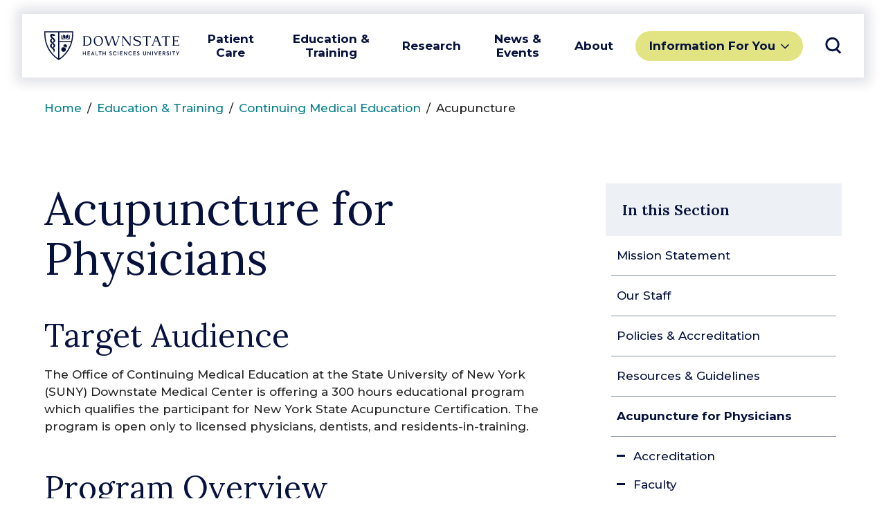

--- FILE ---
content_type: text/css
request_url: https://www.downstate.edu/_resources/css/main.css
body_size: 158688
content:
/*! normalize.css v8.0.1 | MIT License | github.com/necolas/normalize.css */
html {
    line-height: 1.15;
    -webkit-text-size-adjust: 100%;
}
body {
    margin: 0;
}
main {
    display: block;
}
h1 {
    font-size: 2em;
    margin: 0.67em 0;
}
hr {
    box-sizing: content-box;
    height: 0;
    overflow: visible;
}
pre {
    font-family: monospace, monospace;
    font-size: 1em;
}
a {
    background-color: transparent;
}
abbr[title] {
    border-bottom: none;
    text-decoration: underline;
    -webkit-text-decoration: underline dotted;
    text-decoration: underline dotted;
}
b,
strong {
    font-weight: bolder;
}
code,
kbd,
samp {
    font-family: monospace, monospace;
    font-size: 1em;
}
small {
    font-size: 80%;
}
sub,
sup {
    font-size: 75%;
    line-height: 0;
    position: relative;
    vertical-align: baseline;
}
sub {
    bottom: -0.25em;
}
sup {
    top: -0.5em;
}
img {
    border-style: none;
}
button,
input,
optgroup,
select,
textarea {
    font-family: inherit;
    font-size: 100%;
    line-height: 1.15;
    margin: 0;
}
button,
input {
    overflow: visible;
}
button,
select {
    text-transform: none;
}
[type="button"],
[type="reset"],
[type="submit"],
button {
    -webkit-appearance: button;
}
[type="button"]::-moz-focus-inner,
[type="reset"]::-moz-focus-inner,
[type="submit"]::-moz-focus-inner,
button::-moz-focus-inner {
    border-style: none;
    padding: 0;
}
[type="button"]:-moz-focusring,
[type="reset"]:-moz-focusring,
[type="submit"]:-moz-focusring,
button:-moz-focusring {
    outline: 1px dotted ButtonText;
}
fieldset {
    padding: 0.35em 0.75em 0.625em;
}
legend {
    box-sizing: border-box;
    color: inherit;
    display: table;
    max-width: 100%;
    padding: 0;
    white-space: normal;
}
progress {
    vertical-align: baseline;
}
textarea {
    overflow: auto;
}
[type="checkbox"],
[type="radio"] {
    box-sizing: border-box;
    padding: 0;
}
[type="number"]::-webkit-inner-spin-button,
[type="number"]::-webkit-outer-spin-button {
    height: auto;
}
[type="search"] {
    -webkit-appearance: textfield;
    outline-offset: -2px;
}
[type="search"]::-webkit-search-decoration {
    -webkit-appearance: none;
}
::-webkit-file-upload-button {
    -webkit-appearance: button;
    font: inherit;
}
details {
    display: block;
}
summary {
    display: list-item;
}
[hidden],
template {
    display: none;
}
.minimodal {
    position: fixed;
    top: 0;
    bottom: 0;
    left: 0;
    width: 100%;
}
.minimodal__overlay {
    position: absolute;
    top: -8rem;
    left: 0;
    width: 100%;
    height: calc(100% + 16rem);
    background: rgba(0, 0, 0, 0.9);
}
.minimodal__viewport {
    position: relative;
    height: 100%;
    pointer-events: none;
}
.minimodal__item {
    position: absolute;
    top: 0;
    left: 0;
    width: 100%;
    height: 100%;
}
.minimodal__status {
    position: absolute;
    top: 50%;
    left: 50%;
    transform: translate(-50%, -50%);
    color: #fff;
    text-align: center;
}
.minimodal__content {
    height: 100%;
}
.minimodal__element {
    display: block;
    position: relative;
    top: 50%;
    max-width: 100%;
    max-height: 100%;
    margin: auto;
    transform: translateY(-50%);
    pointer-events: auto;
}
.minimodal__element--map {
    background: #fff;
}
.minimodal__element--video {
    max-width: 177.77778vh;
}
.minimodal__element--video:before {
    display: block;
    padding-bottom: 56.25%;
    background: #000;
    content: "";
}
.minimodal__video {
    position: absolute;
    top: 0;
    left: 0;
    width: 100%;
    height: 100%;
}
.minimodal__caption {
    position: absolute;
    right: 0;
    bottom: 0;
    left: 0;
    color: #fff;
    pointer-events: auto;
}
.minimodal__close {
    position: absolute;
    top: 0;
    right: 0;
}
.minimodal__nav {
    position: absolute;
    top: 50%;
    transform: translateY(-50%);
}
.minimodal__nav--previous {
    left: 0;
}
.minimodal__nav--next {
    right: 0;
}
:root {
    --black: 37, 37, 37;
    --white: 255, 255, 255;
    --gray: 237, 240, 244;
    --gray-dk: 184, 184, 184;
    --navy: 6, 17, 61;
    --blue: 31, 65, 110;
    --blue-lt: 130, 144, 168;
    --blue-bt: 96, 152, 226;
    --teal: 0, 126, 135;
    --teal-lt: 91, 184, 192;
    --teal-dk: 4, 79, 103;
    --orange: 201, 69, 41;
    --orange-dk: 168, 58, 34;
    --yellow: 226, 228, 131;
    --sky: 206, 232, 247;
    --sky-dk: 161, 204, 228;
    --transition: 250ms ease;
    --shadow: 0 0 1rem 0.5rem rgba(var(--navy), 0.125);
    --shadow-hover: 0 0 1rem 0.5rem rgba(var(--navy), 0.25);
    --transparent: transparent;
    --heading: "Lora", sans-serif;
    --body: "Montserrat", serif;
}
@-webkit-keyframes slide-down {
    0% {
        transform: translateY(-100%);
    }
    to {
        transform: none;
    }
}
@keyframes slide-down {
    0% {
        transform: translateY(-100%);
    }
    to {
        transform: none;
    }
}
@-webkit-keyframes fade-in-up {
    0% {
        transform: translateY(2rem);
        opacity: 0;
    }
    to {
        transform: none;
        opacity: 1;
    }
}
@keyframes fade-in-up {
    0% {
        transform: translateY(2rem);
        opacity: 0;
    }
    to {
        transform: none;
        opacity: 1;
    }
}
*,
:after,
:before {
    box-sizing: inherit;
    scroll-margin-top: 6rem;
}
html {
    box-sizing: border-box;
}
body {
    color: inherit;
    font-size: 1.0625rem;
    font-weight: 500;
    line-height: 1.5;
    text-transform: none;
    color: #252525;
    color: rgb(var(--black));
    font-family: Montserrat, serif;
    font-family: var(--body);
    word-wrap: break-word;
    -moz-osx-font-smoothing: grayscale;
    -webkit-font-smoothing: antialiased;
}
iframe {
    border: 0;
}
img,
svg {
    display: block;
    max-width: 100%;
    height: auto;
}
svg {
    fill: currentColor;
}
button,
input,
optgroup,
select,
textarea {
    border-radius: 0;
    color: inherit;
}
[type="button"],
[type="reset"],
[type="submit"],
button {
    cursor: pointer;
}
[type="search"] {
    -webkit-appearance: none;
    -moz-appearance: none;
    appearance: none;
}
::-moz-placeholder {
    color: inherit;
    opacity: 1;
}
:-ms-input-placeholder {
    color: inherit;
    opacity: 1;
}
::placeholder {
    color: inherit;
    opacity: 1;
}
:focus:not(.focus-visible),
:focus:not(:focus-visible) {
    outline: 0;
}
h1,
h2,
h3,
h4,
h5,
h6 {
    margin: 3rem 0 1rem;
}
h1 {
    color: #06113d;
    color: rgb(var(--navy));
    font-family: Lora, sans-serif;
    font-family: var(--heading);
    font-size: 2.8125rem;
    font-weight: 400;
    line-height: 1.1;
    text-transform: none;
}
@media (min-width: 48em) {
    h1 {
        font-size: 4.125rem;
    }
}
h2 {
    color: #06113d;
    color: rgb(var(--navy));
    font-family: Lora, sans-serif;
    font-family: var(--heading);
    font-size: 2.125rem;
    font-weight: 400;
    line-height: 1.1;
    text-transform: none;
}
@media (min-width: 48em) {
    h2 {
        font-size: 3.5rem;
    }
}
h3 {
    color: #06113d;
    color: rgb(var(--navy));
    font-family: Lora, sans-serif;
    font-family: var(--heading);
    font-size: 2rem;
    font-weight: 400;
    line-height: 1.2;
    text-transform: none;
}
@media (min-width: 48em) {
    h3 {
        font-size: 2.875rem;
    }
}
h4 {
    color: #06113d;
    color: rgb(var(--navy));
    font-family: Lora, sans-serif;
    font-family: var(--heading);
    font-size: 2rem;
    font-weight: 400;
    line-height: 1.2;
    text-transform: none;
}
h5 {
    font-size: 1.375rem;
}
h5,
h6 {
    color: #06113d;
    color: rgb(var(--navy));
    font-family: Lora, sans-serif;
    font-family: var(--heading);
    font-weight: 700;
    line-height: 1.3;
    text-transform: none;
}
h6 {
    font-size: 1.0625rem;
}
ol,
ul {
    padding: 0 0 0 1.5rem;
}
li {
    margin-top: 0.75em;
}
a {
    color: #06113d;
    color: rgb(var(--navy));
    text-decoration: underline;
}
a:hover {
    text-decoration: none;
}
hr {
    display: block;
    width: calc(100% + 1rem);
    margin: 4rem -0.5rem;
    border: 0;
    border-top: 0.0625rem solid #8290a8;
    border-top: 0.0625rem solid rgb(var(--blue-lt));
}
.svg,
.video {
    display: block;
    position: relative;
}
.svg:before,
.video:before {
    content: "";
    display: block;
}
.svg iframe,
.svg svg,
.svg video,
.video iframe,
.video svg,
.video video {
    position: absolute;
    top: 0;
    left: 0;
    width: 100%;
    height: 100%;
}
.svg:before {
    padding-top: 100%;
}
.svg--logo:before {
    padding-top: 38%;
}
@media (min-width: 48em) {
    .svg--logo:before {
        padding-top: 69%;
    }
}
.svg--logo_footer:before {
    padding-top: 80%;
}
.video:before {
    padding-top: 56.25%;
}
.screen-reader-text:not(:focus):not(:active) {
    position: absolute;
    width: 1px;
    height: 1px;
    overflow: hidden;
    clip: rect(0 0 0 0);
    -webkit-clip-path: inset(50%);
    clip-path: inset(50%);
    white-space: nowrap;
}
.h1 {
    color: #06113d;
    color: rgb(var(--navy));
    font-family: Lora, sans-serif;
    font-family: var(--heading);
    font-size: 2.8125rem;
    font-weight: 400;
    line-height: 1.1;
    text-transform: none;
}
@media (min-width: 48em) {
    .h1 {
        font-size: 4.125rem;
    }
}
.h2 {
    color: #06113d;
    color: rgb(var(--navy));
    font-family: Lora, sans-serif;
    font-family: var(--heading);
    font-size: 2.125rem;
    font-weight: 400;
    line-height: 1.1;
    text-transform: none;
}
@media (min-width: 48em) {
    .h2 {
        font-size: 3.5rem;
    }
}
.h3 {
    color: #06113d;
    color: rgb(var(--navy));
    font-family: Lora, sans-serif;
    font-family: var(--heading);
    font-size: 2rem;
    font-weight: 400;
    line-height: 1.2;
    text-transform: none;
}
@media (min-width: 48em) {
    .h3 {
        font-size: 2.875rem;
    }
}
.h4 {
    color: #06113d;
    color: rgb(var(--navy));
    font-family: Lora, sans-serif;
    font-family: var(--heading);
    font-size: 2rem;
    font-weight: 400;
    line-height: 1.2;
    text-transform: none;
}
.h5 {
    font-size: 1.375rem;
}
.h5,
.h6 {
    color: #06113d;
    color: rgb(var(--navy));
    font-family: Lora, sans-serif;
    font-family: var(--heading);
    font-weight: 700;
    line-height: 1.3;
    text-transform: none;
}
.h6 {
    font-size: 1.0625rem;
}
.text-sm {
    color: inherit;
    font-size: 0.875rem;
    line-height: 1.6;
}
.text-lg,
.text-sm {
    font-weight: 400;
    text-transform: none;
}
.text-lg {
    color: #06113d;
    color: rgb(var(--navy));
    font-size: 1.5rem;
    line-height: 1.3;
}
@media (min-width: 48em) {
    .text-lg {
        font-size: 2.25rem;
    }
}
.text-cols > :first-child {
    margin-top: 0;
}
.text-cols > :last-child {
    margin-bottom: 0;
}
.text-cols {
    margin: 1em 0;
}
@media (min-width: 48em) {
    .text-cols {
        -moz-column-count: 2;
        column-count: 2;
        grid-column-gap: 2rem;
        -moz-column-gap: 2rem;
        column-gap: 2rem;
    }
}
.hr--full {
    width: calc(100% - 4rem);
    max-width: 72rem;
    margin-right: auto;
    margin-left: auto;
}
@media (min-width: 48em) {
    .hr--full {
        width: calc(100% - 6rem);
    }
}
@media (min-width: 64em) {
    .hr--full {
        width: calc(100% - 8rem);
    }
}
.align-left {
    text-align: left !important;
}
.align-center {
    text-align: center !important;
}
.align-right {
    text-align: right !important;
}
.image-float-left {
    float: left;
    margin-right: 1.25rem;
}
.image-float-right {
    float: right;
    margin-left: 1.25rem;
}
[data-animation="fade-in-up"] {
    -webkit-animation: fade-in-up 1s ease both;
    animation: fade-in-up 1s ease both;
}
[data-animate] {
    -webkit-animation-play-state: paused;
    animation-play-state: paused;
}
[data-animate="true"] {
    -webkit-animation-play-state: running;
    animation-play-state: running;
}
.flickity-viewport {
    overflow: hidden;
}
.flickity-button {
    padding: 0;
    border: 0;
    border-radius: 50%;
    background: #e2e483;
    background: rgb(var(--yellow));
    color: #06113d;
    color: rgb(var(--navy));
    overflow: hidden;
}
@media (min-width: 48em) {
    .flickity-button {
        background: none;
    }
}
.flickity-button:hover {
    background: #e2e483;
    background: rgb(var(--yellow));
}
.minimodal {
    z-index: 2;
}
.minimodal__overlay {
    background: rgba(6, 17, 61, 0.95);
    background: rgba(var(--navy), 0.95);
}
.minimodal__item {
    display: flex;
    flex-direction: column;
    justify-content: center;
}
.minimodal__content {
    width: calc(100% - 4rem);
    max-width: 48rem;
    margin-right: auto;
    margin-left: auto;
    height: auto;
}
@media (min-width: 48em) {
    .minimodal__content {
        width: calc(100% - 6rem);
    }
}
@media (min-width: 64em) {
    .minimodal__content {
        width: calc(100% - 8rem);
    }
}
.minimodal__element {
    top: auto;
    transform: none;
}
.minimodal__caption {
    width: calc(100% - 4rem);
    max-width: 48rem;
    margin-right: auto;
    margin-left: auto;
    position: static;
    padding-top: 1.5rem;
}
@media (min-width: 48em) {
    .minimodal__caption {
        width: calc(100% - 6rem);
    }
}
@media (min-width: 64em) {
    .minimodal__caption {
        width: calc(100% - 8rem);
    }
}
.minimodal__nav {
    top: auto;
    bottom: 2rem;
    padding: 0;
    border: 0;
    width: 5rem;
    height: 5rem;
    border-radius: 50%;
    transform: none;
    background-color: transparent;
    text-indent: -999rem;
    overflow: hidden;
}
@media (min-width: 64em) {
    .minimodal__nav {
        top: 50%;
        bottom: auto;
        transform: translateY(-50%);
    }
}
.minimodal__nav:hover {
    background-color: #e2e483;
    background-color: rgb(var(--yellow));
}
.minimodal__nav--previous {
    background-image: url("data:image/svg+xml;charset=utf-8,%3Csvg viewBox='0 0 100 100' xmlns='http://www.w3.org/2000/svg' fill='%23E2E483'%3E%3Cpath d='M70.929 0l9.3 9.307-41.858 41.859L77.904 90.7l-9.3 9.3L19.77 51.166z'/%3E%3C/svg%3E");
    left: 2rem;
}
.minimodal__nav--previous,
.minimodal__nav--previous:hover {
    background-position: 50%;
    background-repeat: no-repeat;
    background-size: 2rem 2rem;
}
.minimodal__nav--previous:hover {
    background-image: url("data:image/svg+xml;charset=utf-8,%3Csvg viewBox='0 0 100 100' xmlns='http://www.w3.org/2000/svg' fill='%2306113D'%3E%3Cpath d='M70.929 0l9.3 9.307-41.858 41.859L77.904 90.7l-9.3 9.3L19.77 51.166z'/%3E%3C/svg%3E");
}
.minimodal__nav--next {
    background-image: url("data:image/svg+xml;charset=utf-8,%3Csvg viewBox='0 0 100 100' xmlns='http://www.w3.org/2000/svg' fill='%23E2E483'%3E%3Cpath d='M29.071 0l-9.3 9.307L61.63 51.166 22.096 90.7l9.3 9.3L80.23 51.166z'/%3E%3C/svg%3E");
    right: 2rem;
}
.minimodal__nav--next,
.minimodal__nav--next:hover {
    background-position: 50%;
    background-repeat: no-repeat;
    background-size: 2rem 2rem;
}
.minimodal__nav--next:hover {
    background-image: url("data:image/svg+xml;charset=utf-8,%3Csvg viewBox='0 0 100 100' xmlns='http://www.w3.org/2000/svg' fill='%2306113D'%3E%3Cpath d='M29.071 0l-9.3 9.307L61.63 51.166 22.096 90.7l9.3 9.3L80.23 51.166z'/%3E%3C/svg%3E");
}
.minimodal__close {
    background-image: url("data:image/svg+xml;charset=utf-8,%3Csvg viewBox='0 0 14.142 14.142' xmlns='http://www.w3.org/2000/svg' fill='%23FFF'%3E%3Cpath d='M12.728 0L7.071 5.657 1.414 0 0 1.414l5.657 5.657L0 12.728l1.414 1.414 5.657-5.657 5.657 5.657 1.414-1.414-5.657-5.657 5.657-5.657z'/%3E%3C/svg%3E");
    background-position: 50%;
    background-repeat: no-repeat;
    background-size: 1.5rem 1.5rem;
    top: 1rem;
    right: 1rem;
    width: 3.5rem;
    height: 3.5rem;
    padding: 0;
    border: 0;
    background-color: transparent;
    text-indent: -999rem;
    overflow: hidden;
}
.accordion {
    position: relative;
    margin: 3rem 0;
    z-index: 0;
}
.accordion__toggle {
    color: #06113d;
    color: rgb(var(--navy));
    font-family: Lora, sans-serif;
    font-family: var(--heading);
    font-size: 1.0625rem;
    font-weight: 700;
    line-height: 1.3;
    text-transform: none;
    display: block;
    position: relative;
    width: 100%;
    margin-top: -0.0625rem;
    padding: 1rem;
    border: 0.0625rem solid #8290a8;
    border: 0.0625rem solid rgb(var(--blue-lt));
    background: none;
    text-align: left;
}
@media (min-width: 48em) {
    .accordion__toggle {
        padding: 2rem;
    }
}
.accordion__toggle:after {
    background-image: url("data:image/svg+xml;charset=utf-8,%3Csvg viewBox='0 0 18 18' xmlns='http://www.w3.org/2000/svg' fill='%2306113D'%3E%3Cpath d='M8 0v8H0v2h8v8h2v-8h8V8h-8V0z'/%3E%3C/svg%3E");
    background-position: 50%;
    background-repeat: no-repeat;
    background-size: contain;
    content: "";
    width: 1rem;
    height: 1rem;
    margin-top: 0.1875rem;
    float: right;
    transition: transform 0.25s ease;
    transition: transform var(--transition);
}
.accordion__toggle:hover {
    border-color: #1f416e;
    border-color: rgb(var(--blue));
    z-index: 1;
}
.accordion__toggle[aria-expanded="true"] {
    border-color: #edf0f4;
    border-color: rgb(var(--gray));
    background: #edf0f4;
    background: rgb(var(--gray));
    z-index: -1;
}
.accordion__toggle[aria-expanded="true"]:after {
    transform: rotate(45deg);
}
.accordion__content > :first-child {
    margin-top: 0;
}
.accordion__content > :last-child {
    margin-bottom: 0;
}
.accordion__content {
    display: none;
    padding: 0.5rem 1.5rem 1.5rem;
    background: #edf0f4;
    background: rgb(var(--gray));
}
@media (min-width: 48em) {
    .accordion__content {
        padding: 0 2.0625rem 2.0625rem;
    }
}
[aria-expanded="true"] + .accordion__content {
    display: block;
}
.alert {
    position: relative;
    padding: 2rem 5.5rem 2rem 2rem;
    background: #c94529;
    background: rgb(var(--orange));
    color: #fff;
    color: rgb(var(--white));
    z-index: 1;
}
@media (min-width: 64em) {
    .alert {
        display: flex;
        align-items: center;
        flex-wrap: wrap;
        margin: 0 2rem;
        padding-right: 7.5rem;
    }
}
.alert h1,
.alert h2,
.alert h3,
.alert h4,
.alert h5,
.alert h6 {
    color: inherit;
}
.alert--yellow {
    background: #e2e483;
    background: rgb(var(--yellow));
    color: #06113d;
    color: rgb(var(--navy));
}
.alert__main {
    color: #06113d;
    color: rgb(var(--navy));
    font-family: Lora, sans-serif;
    font-family: var(--heading);
    font-size: 1.375rem;
    font-weight: 700;
    line-height: 1.3;
    text-transform: none;
    color: inherit;
}
.alert__main span {
    display: inline-block;
}
@media (min-width: 64em) {
    .alert__main {
        width: 75%;
        padding-right: 2rem;
    }
}
.alert__main--alt {
    font-size: 1.0625rem;
}
.alert__icon {
    display: inline-block;
    width: 1.5rem;
    margin-right: 0.5rem;
    vertical-align: text-top;
}
.alert__side {
    margin-top: 1rem;
}
@media (min-width: 64em) {
    .alert__side {
        width: 25%;
        margin: 0;
        text-align: right;
    }
}
.alert__button {
    position: absolute;
    top: 2.25rem;
    right: 2rem;
    width: 1.5rem;
    padding: 0;
    transition: transform 0.25s ease;
    transition: transform var(--transition);
    border: 0;
    background: none;
}
.alert__button[aria-expanded="true"] {
    transform: rotate(180deg);
}
.alert__expand > :first-child {
    margin-top: 0;
}
.alert__expand > :last-child {
    margin-bottom: 0;
}
.alert__expand {
    display: none;
    width: calc(100% + 3.5rem);
    padding-top: 1rem;
}
@media (min-width: 64em) {
    .alert__expand {
        width: 75%;
        padding-right: 2rem;
    }
}
[aria-expanded="true"] + .alert__expand {
    display: block;
}
.block {
    width: calc(100% - 4rem);
    max-width: 64rem;
    display: flex;
    flex-direction: column;
    margin: 4rem auto;
    padding: 2rem;
    border-radius: 0.25rem;
    background: #fff;
    background: rgb(var(--white));
    box-shadow: 0 0 1rem 0.5rem rgba(6, 17, 61, 0.125);
    box-shadow: var(--shadow);
}
@media (min-width: 48em) {
    .block {
        width: calc(100% - 6rem);
    }
}
@media (min-width: 64em) {
    .block {
        width: calc(100% - 8rem);
    }
}
@media (min-width: 48em) {
    .block__wrap {
        display: flex;
        align-items: center;
        min-height: 21rem;
    }
}
@media (min-width: 48em) {
    .block__container {
        display: flex;
        justify-content: space-between;
    }
}
.block__side > :first-child {
    margin-top: 0;
}
.block__side > :last-child {
    margin-bottom: 0;
}
.block__side {
    text-align: center;
}
@media (min-width: 48em) {
    .block__side {
        width: calc(50% - 2rem);
        text-align: left;
    }
}
@media (min-width: 64em) {
    .block__side {
        width: calc(50% - 4rem);
    }
}
@media (min-width: 64em) {
    .block--alt .block__side {
        padding-left: 2rem;
    }
}
@media (min-width: 64em) {
    .block--alt.block--flip .block__side {
        padding-right: 2rem;
        padding-left: 0;
    }
}
.block__image {
    margin: 0 auto;
    border-radius: 0.25rem;
}
@media (min-width: 48em) {
    .block__image {
        margin: 0;
    }
}
.block__main > :first-child {
    margin-top: 0;
}
.block__main > :last-child {
    margin-bottom: 0;
}
.block__main {
    margin-top: 2rem;
    text-align: center;
    font-size: 0.875rem;
}
@media (min-width: 48em) {
    .block__main {
        align-self: center;
        width: 50%;
        margin: 0;
        text-align: left;
    }
}
@media (min-width: 64em) {
    .block__main {
        padding-right: 2rem;
    }
}
.block__main .h4 a {
    text-decoration-thickness: 0.0625rem;
    text-underline-offset: 0.25rem;
}
.block__main hr {
    width: 100%;
    margin: 1.5rem 0;
    opacity: 0.2;
}
.block__main p:first-of-type {
    margin-top: 1.5rem;
}
@media (min-width: 48em) {
    .block--flip .block__main {
        order: -1;
    }
}
@media (min-width: 64em) {
    .block--flip .block__main {
        padding: 0 0 0 2rem;
    }
}
.block__main--alt {
    text-align: left;
}
.block__main--alt h2 {
    text-align: center;
}
@media (min-width: 48em) {
    .block__main--alt h2 {
        text-align: left;
    }
}
.block__email,
.block__location,
.block__phone {
    display: flex;
    margin-bottom: 1rem;
}
.block__location .block__icon {
    position: relative;
    left: -0.2rem;
    flex-shrink: 0;
    width: 1.5rem;
    margin-right: 1rem;
}
.block__email .block__icon,
.block__phone .block__icon {
    flex-shrink: 0;
    width: 1rem;
    margin-right: 1rem;
    color: #06113d;
    color: rgb(var(--navy));
}
.block__place {
    color: #06113d;
    color: rgb(var(--navy));
    font-family: Lora, sans-serif;
    font-family: var(--heading);
    font-size: 1.0625rem;
    font-weight: 700;
    line-height: 1.3;
    text-transform: none;
}
.block__email .block__place,
.block__phone .block__place {
    line-height: 1;
}
.block__email .block__place a,
.block__phone .block__place a {
    text-decoration: none;
}
.block__email .block__place a:hover,
.block__phone .block__place a:hover {
    text-decoration: underline;
}
.breadcrumbs {
    width: calc(100% - 4rem);
    max-width: 72rem;
    display: flex;
    flex-wrap: wrap;
    margin: 2rem auto;
}
@media (min-width: 48em) {
    .breadcrumbs {
        width: calc(100% - 6rem);
    }
}
@media (min-width: 64em) {
    .breadcrumbs {
        width: calc(100% - 8rem);
    }
}
.breadcrumbs a {
    margin-right: 0.5rem;
    color: #007e87;
    color: rgb(var(--teal));
    text-decoration: none;
}
.breadcrumbs a:hover {
    text-decoration: underline;
}
.breacrumbs__separator {
    margin-right: 0.5rem;
}
.button {
    color: #06113d;
    color: rgb(var(--navy));
    font-family: Lora, sans-serif;
    font-family: var(--heading);
    font-size: 1.0625rem;
    font-weight: 700;
    line-height: 1.3;
    text-transform: none;
    font-family: Montserrat, serif;
    font-family: var(--body);
    display: inline-block;
    padding: 1rem 1.5rem;
    border: 0.0625rem solid #007e87;
    border: 0.0625rem solid rgb(var(--teal));
    border-radius: 0.25rem;
    background: #007e87;
    background: rgb(var(--teal));
    color: #fff;
    color: rgb(var(--white));
    text-align: center;
    text-decoration: none;
}
.button:hover {
    border-color: #044f67;
    border-color: rgb(var(--teal-dk));
    background: #044f67;
    background: rgb(var(--teal-dk));
}
.button--full {
    display: block;
    width: 100%;
}
.button--lg {
    padding: 2rem 1.5rem;
    font-size: 1.25rem;
}
.button--white {
    border-color: #fff;
    border-color: rgb(var(--white));
    background: #fff;
    background: rgb(var(--white));
    color: #1f416e;
    color: rgb(var(--blue));
}
.button--white:hover {
    border-color: #cee8f7;
    border-color: rgb(var(--sky));
    background: #cee8f7;
    background: rgb(var(--sky));
}
.button--blue {
    border-color: #1f416e;
    border-color: rgb(var(--blue));
    background: #1f416e;
    background: rgb(var(--blue));
}
.button--blue:hover {
    border-color: #8290a8;
    border-color: rgb(var(--blue-lt));
    background: #fff;
    background: rgb(var(--white));
    color: #1f416e;
    color: rgb(var(--blue));
}
.button--navy {
    background: #06113d;
    background: rgb(var(--navy));
    color: #cee8f7;
    color: rgb(var(--sky));
}
.button--navy,
.button--navy:hover {
    border-color: #cee8f7;
    border-color: rgb(var(--sky));
}
.button--navy:hover {
    background: #cee8f7;
    background: rgb(var(--sky));
    color: #06113d;
    color: rgb(var(--navy));
}
.button--orange {
    border-color: #c94529;
    border-color: rgb(var(--orange));
    background: #c94529;
    background: rgb(var(--orange));
}
.button--orange:hover {
    border-color: #a83a22;
    border-color: rgb(var(--orange-dk));
    background: #a83a22;
    background: rgb(var(--orange-dk));
}
.button--sky {
    background: #cee8f7;
    background: rgb(var(--sky));
    color: #06113d;
    color: rgb(var(--navy));
}
.button--sky,
.button--sky:hover {
    border-color: #cee8f7;
    border-color: rgb(var(--sky));
}
.button--sky:hover {
    background: #06113d;
    background: rgb(var(--navy));
    color: #cee8f7;
    color: rgb(var(--sky));
}
.button--ghost {
    border-color: #8290a8;
    border-color: rgb(var(--blue-lt));
    background: #fff;
    background: rgb(var(--white));
    color: #1f416e;
    color: rgb(var(--blue));
}
.button--ghost:hover {
    border-color: #1f416e;
    border-color: rgb(var(--blue));
    background: #1f416e;
    background: rgb(var(--blue));
    color: #fff;
    color: rgb(var(--white));
}
.button--arrow-right {
    display: inline-flex;
    align-items: center;
    justify-content: center;
}
.button--arrow-right:after {
    background-image: url("data:image/svg+xml;charset=utf-8,%3Csvg viewBox='0 0 49.522 49.522' xmlns='http://www.w3.org/2000/svg' fill='%23FFF'%3E%3Cpath d='M33.262 11.41l-2.22 2.703 10.835 8.899H0v3.5h41.877L31.041 35.41l2.221 2.703 16.26-13.352-16.26-13.352z'/%3E%3C/svg%3E");
    background-position: 50%;
    background-repeat: no-repeat;
    background-size: contain;
    content: "";
    display: inline-block;
    flex-shrink: 0;
    width: 1.5rem;
    height: 1.5rem;
    margin-left: 1rem;
    transition: transform 0.25s ease;
    transition: transform var(--transition);
    vertical-align: bottom;
}
.button--arrow-right:hover:after {
    transform: translateX(0.25rem);
}
.button--arrow-right.button--lg:after {
    width: 2rem;
    height: 2rem;
    margin-top: -0.25rem;
    margin-bottom: -0.25rem;
}
.button--arrow-right.button--blue:hover:after,
.button--arrow-right.button--white:after {
    background-image: url("data:image/svg+xml;charset=utf-8,%3Csvg viewBox='0 0 49.522 49.522' xmlns='http://www.w3.org/2000/svg' fill='%231F416E'%3E%3Cpath d='M33.262 11.41l-2.22 2.703 10.835 8.899H0v3.5h41.877L31.041 35.41l2.221 2.703 16.26-13.352-16.26-13.352z'/%3E%3C/svg%3E");
    background-position: 50%;
    background-repeat: no-repeat;
    background-size: contain;
}
.button--arrow-right.button--navy:after {
    background-image: url("data:image/svg+xml;charset=utf-8,%3Csvg viewBox='0 0 49.522 49.522' xmlns='http://www.w3.org/2000/svg' fill='%23CEE8F7'%3E%3Cpath d='M33.262 11.41l-2.22 2.703 10.835 8.899H0v3.5h41.877L31.041 35.41l2.221 2.703 16.26-13.352-16.26-13.352z'/%3E%3C/svg%3E");
    background-position: 50%;
    background-repeat: no-repeat;
    background-size: contain;
}
.button--arrow-right.button--navy:hover:after,
.button--arrow-right.button--sky:after {
    background-image: url("data:image/svg+xml;charset=utf-8,%3Csvg viewBox='0 0 49.522 49.522' xmlns='http://www.w3.org/2000/svg' fill='%2306113D'%3E%3Cpath d='M33.262 11.41l-2.22 2.703 10.835 8.899H0v3.5h41.877L31.041 35.41l2.221 2.703 16.26-13.352-16.26-13.352z'/%3E%3C/svg%3E");
    background-position: 50%;
    background-repeat: no-repeat;
    background-size: contain;
}
.button--arrow-right.button--sky:hover:after {
    background-image: url("data:image/svg+xml;charset=utf-8,%3Csvg viewBox='0 0 49.522 49.522' xmlns='http://www.w3.org/2000/svg' fill='%23CEE8F7'%3E%3Cpath d='M33.262 11.41l-2.22 2.703 10.835 8.899H0v3.5h41.877L31.041 35.41l2.221 2.703 16.26-13.352-16.26-13.352z'/%3E%3C/svg%3E");
    background-position: 50%;
    background-repeat: no-repeat;
    background-size: contain;
}
.button--arrow-right.button--ghost:after {
    background-image: url("data:image/svg+xml;charset=utf-8,%3Csvg viewBox='0 0 49.522 49.522' xmlns='http://www.w3.org/2000/svg' fill='%231F416E'%3E%3Cpath d='M33.262 11.41l-2.22 2.703 10.835 8.899H0v3.5h41.877L31.041 35.41l2.221 2.703 16.26-13.352-16.26-13.352z'/%3E%3C/svg%3E");
    background-position: 50%;
    background-repeat: no-repeat;
    background-size: contain;
}
.button--arrow-right.button--ghost:hover:after {
    background-image: url("data:image/svg+xml;charset=utf-8,%3Csvg viewBox='0 0 49.522 49.522' xmlns='http://www.w3.org/2000/svg' fill='%23FFF'%3E%3Cpath d='M33.262 11.41l-2.22 2.703 10.835 8.899H0v3.5h41.877L31.041 35.41l2.221 2.703 16.26-13.352-16.26-13.352z'/%3E%3C/svg%3E");
    background-position: 50%;
    background-repeat: no-repeat;
    background-size: contain;
}
.button--arrow-down {
    display: inline-flex;
    align-items: center;
    justify-content: center;
}
.button--arrow-down:after {
    background-image: url("data:image/svg+xml;charset=utf-8,%3Csvg viewBox='0 0 49.522 49.522' xmlns='http://www.w3.org/2000/svg' fill='%23FFF'%3E%3Cpath d='M38.112 33.262l-2.703-2.22-8.899 10.835V0h-3.5v41.877l-8.898-10.836-2.703 2.221 13.352 16.26 13.352-16.26z'/%3E%3C/svg%3E");
    background-position: 50%;
    background-repeat: no-repeat;
    background-size: contain;
    content: "";
    display: inline-block;
    flex-shrink: 0;
    width: 1.5rem;
    height: 1.5rem;
    margin-left: 1rem;
    transition: transform 0.25s ease;
    transition: transform var(--transition);
    vertical-align: bottom;
}
.button--arrow-down:hover:after {
    transform: translateY(0.166rem);
}
.button--arrow-down.button--lg:after {
    width: 2rem;
    height: 2rem;
    margin-top: -0.25rem;
    margin-bottom: -0.25rem;
}
.button--arrow-down.button--blue:hover:after,
.button--arrow-down.button--white:after {
    background-image: url("data:image/svg+xml;charset=utf-8,%3Csvg viewBox='0 0 49.522 49.522' xmlns='http://www.w3.org/2000/svg' fill='%231F416E'%3E%3Cpath d='M38.112 33.262l-2.703-2.22-8.899 10.835V0h-3.5v41.877l-8.898-10.836-2.703 2.221 13.352 16.26 13.352-16.26z'/%3E%3C/svg%3E");
    background-position: 50%;
    background-repeat: no-repeat;
    background-size: contain;
}
.button--arrow-down.button--navy:after {
    background-image: url("data:image/svg+xml;charset=utf-8,%3Csvg viewBox='0 0 49.522 49.522' xmlns='http://www.w3.org/2000/svg' fill='%23CEE8F7'%3E%3Cpath d='M38.112 33.262l-2.703-2.22-8.899 10.835V0h-3.5v41.877l-8.898-10.836-2.703 2.221 13.352 16.26 13.352-16.26z'/%3E%3C/svg%3E");
    background-position: 50%;
    background-repeat: no-repeat;
    background-size: contain;
}
.button--arrow-down.button--navy:hover:after,
.button--arrow-down.button--sky:after {
    background-image: url("data:image/svg+xml;charset=utf-8,%3Csvg viewBox='0 0 49.522 49.522' xmlns='http://www.w3.org/2000/svg' fill='%2306113D'%3E%3Cpath d='M38.112 33.262l-2.703-2.22-8.899 10.835V0h-3.5v41.877l-8.898-10.836-2.703 2.221 13.352 16.26 13.352-16.26z'/%3E%3C/svg%3E");
    background-position: 50%;
    background-repeat: no-repeat;
    background-size: contain;
}
.button--arrow-down.button--sky:hover:after {
    background-image: url("data:image/svg+xml;charset=utf-8,%3Csvg viewBox='0 0 49.522 49.522' xmlns='http://www.w3.org/2000/svg' fill='%23CEE8F7'%3E%3Cpath d='M38.112 33.262l-2.703-2.22-8.899 10.835V0h-3.5v41.877l-8.898-10.836-2.703 2.221 13.352 16.26 13.352-16.26z'/%3E%3C/svg%3E");
    background-position: 50%;
    background-repeat: no-repeat;
    background-size: contain;
}
.button--arrow-down.button--ghost:after {
    background-image: url("data:image/svg+xml;charset=utf-8,%3Csvg viewBox='0 0 49.522 49.522' xmlns='http://www.w3.org/2000/svg' fill='%231F416E'%3E%3Cpath d='M38.112 33.262l-2.703-2.22-8.899 10.835V0h-3.5v41.877l-8.898-10.836-2.703 2.221 13.352 16.26 13.352-16.26z'/%3E%3C/svg%3E");
    background-position: 50%;
    background-repeat: no-repeat;
    background-size: contain;
}
.button--arrow-down.button--ghost:hover:after {
    background-image: url("data:image/svg+xml;charset=utf-8,%3Csvg viewBox='0 0 49.522 49.522' xmlns='http://www.w3.org/2000/svg' fill='%23FFF'%3E%3Cpath d='M38.112 33.262l-2.703-2.22-8.899 10.835V0h-3.5v41.877l-8.898-10.836-2.703 2.221 13.352 16.26 13.352-16.26z'/%3E%3C/svg%3E");
    background-position: 50%;
    background-repeat: no-repeat;
    background-size: contain;
}
.content {
    margin: 4rem 0;
}
@media (min-width: 64em) {
    .content {
        margin: 6rem 0;
    }
}
.content__container {
    margin-top: -4rem;
}
.content__container:after {
    content: "";
    display: block;
    clear: both;
}
.content__container {
    width: calc(100% - 4rem);
    max-width: 72rem;
    margin-right: auto;
    margin-left: auto;
}
@media (min-width: 48em) {
    .content__container {
        width: calc(100% - 6rem);
    }
}
@media (min-width: 64em) {
    .content__container {
        width: calc(100% - 8rem);
    }
}
.content__full > :first-child {
    margin-top: 0;
}
.content__full > :last-child {
    margin-bottom: 0;
}
.content__full {
    width: 100%;
    margin-top: 4rem;
    float: left;
    clear: left;
}
@media (min-width: 64em) {
    .content__full {
        margin-bottom: -4rem;
    }
}
.content__title {
    padding-bottom: 2rem;
    border-bottom: 0.0625rem solid #8290a8;
    border-bottom: 0.0625rem solid rgb(var(--blue-lt));
}
@media (min-width: 64em) {
    .content__title {
        width: calc(66.666% - 1.333rem);
    }
}
.content__main > :first-child {
    margin-top: 0;
}
.content__main > :last-child {
    margin-bottom: 0;
}
.content__main {
    width: 100%;
    margin-top: 4rem;
    float: left;
    clear: left;
}
@media (min-width: 64em) {
    .content__main {
        width: calc(66.666% - 1.333rem);
    }
}
@media (min-width: 64em) {
    .content__full + .content__main {
        padding-top: 3rem;
    }
}
@media (min-width: 64em) {
    .content__main--narrow {
        max-width: 37.5rem;
    }
}
.content__side > :first-child {
    margin-top: 0;
}
.content__side > :last-child {
    margin-bottom: 0;
}
.content__side {
    position: relative;
    width: 100%;
    margin-top: 4rem;
    float: right;
    clear: right;
}
@media (min-width: 64em) {
    .content__side {
        width: calc(33.333% - 2.666rem);
    }
}
@media (min-width: 64em) {
    .content__side--pull {
        margin-top: -24rem;
    }
}
.events {
    margin: 4rem 0;
}
@media (min-width: 48em) {
    .events {
        margin: 6rem 0;
    }
}
.events__container {
    width: calc(100% - 4rem);
    max-width: 72rem;
    margin-right: auto;
    margin-left: auto;
    display: flex;
    flex-wrap: wrap;
}
@media (min-width: 48em) {
    .events__container {
        width: calc(100% - 6rem);
    }
}
@media (min-width: 64em) {
    .events__container {
        width: calc(100% - 8rem);
    }
}
.events__content > :first-child {
    margin-top: 0;
}
.events__content > :last-child {
    margin-bottom: 0;
}
.events__content {
    width: 100%;
    margin-bottom: 3rem;
}
@media (min-width: 64em) {
    .events__content {
        width: 66.666%;
        margin: 0;
    }
}
.events__items > :first-child {
    margin-top: 0;
}
.events__items > :last-child {
    margin-bottom: 0;
}
.events__items {
    width: 100%;
}
@media (min-width: 64em) {
    .events__items {
        display: flex;
        order: 1;
        width: calc(100% + 2rem);
        margin: 4rem -1rem 0;
    }
}
.events__card > :first-child {
    margin-top: 0;
}
.events__card > :last-child {
    margin-bottom: 0;
}
.events__card {
    display: flex;
    flex-direction: column;
    position: relative;
    margin-top: 2rem;
    padding: 2rem;
    border-radius: 0.25rem;
    color: #1f416e;
    color: rgb(var(--blue));
    background: #fff;
    background: rgb(var(--white));
    box-shadow: 0 0 1rem 0.5rem rgba(6, 17, 61, 0.125);
    box-shadow: var(--shadow);
}
@media (min-width: 64em) {
    .events__card {
        width: calc(33.333% - 2rem);
        margin: 0 1rem;
    }
}
.events__card:hover {
    background: #007e87;
    background: rgb(var(--teal));
    color: #fff;
    color: rgb(var(--white));
}
.events__date {
    display: flex;
    align-items: flex-end;
    margin: 0;
    font-size: 3.5rem;
    line-height: 1;
}
@media (min-width: 80em) {
    .events__date {
        font-size: 5rem;
    }
}
.events__day {
    margin: 0 0.75rem;
}
.events__day:first-child {
    margin-left: 0;
}
.events__day:last-child {
    margin-right: 0;
}
.events__month {
    display: block;
    font-size: 1.5rem;
    text-transform: uppercase;
}
.events__number {
    display: block;
    margin-top: 0.75rem;
}
.events__title {
    margin: 2rem 0;
    font-size: 1.5rem;
    color: inherit;
}
.events__title a {
    display: block;
    color: inherit;
    text-decoration: none;
}
.events__title a:before {
    content: "";
    position: absolute;
    top: 0;
    right: 0;
    bottom: 0;
    left: 0;
}
.events__meta {
    color: inherit;
    font-size: 0.875rem;
    font-weight: 400;
    line-height: 1.6;
    text-transform: none;
}
.events__meta > :first-child {
    margin-top: 0;
}
.events__meta > :last-child {
    margin-bottom: 0;
}
.events__meta {
    margin-top: auto;
    padding-top: 1.5rem;
    border-top: 0.0625rem solid rgba(31, 65, 110, 0.2);
    border-top: 0.0625rem solid rgba(var(--blue), 0.2);
}
@media (min-width: 64em) {
    .events__meta {
        min-height: 6.5625rem;
    }
}
.events__meta p {
    position: relative;
    padding-left: 1.5rem;
}
.events__card:hover .events__meta {
    border-color: #fff;
    border-color: rgb(var(--white));
}
.events__icon {
    position: absolute;
    top: 0.0625rem;
    left: 0;
    width: 1rem;
}
.events__footer > :first-child {
    margin-top: 0;
}
.events__footer > :last-child {
    margin-bottom: 0;
}
.events__footer {
    width: 100%;
    margin-top: 3rem;
    text-align: center;
}
@media (min-width: 64em) {
    .events__footer {
        width: 33.333%;
        margin: 0;
        text-align: right;
    }
}
.feature {
    margin: 4rem 0;
    border-radius: 0.25rem;
    background: #fff;
    background: rgb(var(--white));
    box-shadow: 0 0 1rem 0.5rem rgba(6, 17, 61, 0.125);
    box-shadow: var(--shadow);
    overflow: hidden;
}
@media (min-width: 48em) {
    .feature {
        display: flex;
    }
}
@media (min-width: 64em) {
    .feature--widget {
        display: block;
    }
}
@media (min-width: 48em) {
    .feature__media {
        width: 50%;
    }
}
@media (min-width: 64em) {
    .feature--widget .feature__media {
        width: auto;
    }
}
.feature__image {
    width: 100%;
    height: 100%;
    -o-object-fit: cover;
    object-fit: cover;
}
.feature__text {
    color: inherit;
    font-size: 0.875rem;
    font-weight: 400;
    line-height: 1.6;
    text-transform: none;
}
.feature__text > :first-child {
    margin-top: 0;
}
.feature__text > :last-child {
    margin-bottom: 0;
}
.feature__text {
    align-self: center;
    padding: 3rem 2rem;
}
@media (min-width: 48em) {
    .feature__text {
        width: 50%;
        padding: 4rem 3rem;
    }
}
@media (min-width: 64em) {
    .feature--widget .feature__text {
        width: auto;
        padding: 3rem 2rem;
    }
}
.feed {
    width: calc(100% - 4rem);
    max-width: 76rem;
    width: calc(100% - 2rem);
    margin: 4rem auto;
    padding: 1rem;
    border-radius: 0.25rem;
    background: #fff;
    background: rgb(var(--white));
    color: #06113d;
    color: rgb(var(--navy));
    box-shadow: 0 0 1rem 0.5rem rgba(6, 17, 61, 0.125);
    box-shadow: var(--shadow);
    overflow: hidden;
}
@media (min-width: 48em) {
    .feed {
        width: calc(100% - 6rem);
    }
}
@media (min-width: 64em) {
    .feed {
        width: calc(100% - 8rem);
    }
}
@media (min-width: 48em) {
    .feed {
        width: calc(100% - 2rem);
        margin: 6rem auto;
        padding: 2rem;
    }
}
@media (min-width: 64em) {
    .feed {
        width: calc(100% - 4rem);
    }
}
.feed__top {
    padding: 2rem;
    border-radius: 0.25rem;
    background: #edf0f4;
    background: rgb(var(--gray));
}
@media (min-width: 64em) {
    .feed__top {
        display: flex;
        justify-content: space-between;
        padding: 3rem;
    }
}
.feed__main > :first-child {
    margin-top: 0;
}
.feed__main > :last-child {
    margin-bottom: 0;
}
@media (min-width: 64em) {
    .feed__main {
        width: calc(66.666% - 1.333rem);
    }
}
.feed__side {
    margin-top: 2rem;
}
@media (min-width: 64em) {
    .feed__side {
        width: calc(33.333% - 0.666rem);
        margin: 0;
        text-align: right;
    }
}
.feed__subheading {
    margin: 2rem 0;
}
.feed__grid {
    display: flex;
    flex-wrap: wrap;
    margin: -0.5rem;
}
.feed__item {
    position: relative;
    width: calc(100% - 1rem);
    margin: 0.5rem;
    padding: 2rem;
    border-radius: 0.25rem;
}
@media (min-width: 64em) {
    .feed__item {
        width: calc(33.333% - 1rem);
    }
}
.feed__item--yellow {
    background: #e2e483;
    background: rgb(var(--yellow));
}
.feed__item--sky {
    background: #cee8f7;
    background: rgb(var(--sky));
}
.feed__item--teal-lt {
    background: #5bb8c0;
    background: rgb(var(--teal-lt));
}
.feed__meta > :first-child {
    margin-top: 0;
}
.feed__meta > :last-child {
    margin-bottom: 0;
}
.feed__meta {
    font-weight: 700;
}
.feed__icon {
    width: 1.75rem;
    margin-right: 0.75rem;
    vertical-align: bottom;
}
.feed__date,
.feed__icon {
    display: inline-block;
}
.feed__title {
    margin: 2rem 0 0;
    font-size: 1.5rem;
    font-weight: 400;
}
.feed__title a:before {
    content: "";
    position: absolute;
    top: 0;
    right: 0;
    bottom: 0;
    left: 0;
}
.filter {
    padding: 4rem 0;
    background: #06113d;
    background: rgb(var(--navy));
    color: #fff;
    color: rgb(var(--white));
}
@media (min-width: 48em) {
    .filter {
        padding: 6rem 0;
    }
}
.filter__container {
    width: calc(100% - 4rem);
    max-width: 48rem;
    margin-right: auto;
    margin-left: auto;
}
@media (min-width: 48em) {
    .filter__container {
        width: calc(100% - 6rem);
    }
}
@media (min-width: 64em) {
    .filter__container {
        width: calc(100% - 8rem);
    }
}
.filter__content > :first-child {
    margin-top: 0;
}
.filter__content > :last-child {
    margin-bottom: 0;
}
.filter__content {
    text-align: center;
}
.filter__content h1,
.filter__content h2,
.filter__content h3,
.filter__content h4,
.filter__content h5,
.filter__content h6 {
    color: inherit;
}
.filter__form {
    display: flex;
    width: 100%;
    margin-top: 3rem;
    color: #06113d;
    color: rgb(var(--navy));
}
@media (min-width: 64em) {
    .filter__form {
        color: #06113d;
        color: rgb(var(--navy));
        font-family: Lora, sans-serif;
        font-family: var(--heading);
        font-size: 1.375rem;
        font-weight: 700;
        line-height: 1.3;
        text-transform: none;
    }
}
.filter__label {
    display: block;
    flex-grow: 1;
}
.filter__input {
    width: 100%;
    height: 100%;
    padding: 1rem;
    border: 0;
    border-radius: 0.25rem 0 0 0.25rem;
    background: #fff;
    background: rgb(var(--white));
    text-overflow: ellipsis;
}
@media (min-width: 64em) {
    .filter__input {
        background-image: url("data:image/svg+xml;charset=utf-8,%3Csvg fill='none' viewBox='0 0 24.707 24.707' xmlns='http://www.w3.org/2000/svg' stroke='%238290A8' stroke-width='0.125rem'%3E%3Cpath d='M10.844 1.353a9 9 0 00-8.99 9 9 9 0 009 9 9 9 0 009-9 9 9 0 00-9-9 9 9 0 00-.01 0zm6.01 16l6 6z'/%3E%3C/svg%3E");
        background-position: 50%;
        background-repeat: no-repeat;
        background-size: 1.5rem 1.5rem;
        padding: 1.5rem 1.5rem 1.5rem 4rem;
        background-position: 1.5rem;
    }
}
.filter__input::-moz-placeholder {
    color: #8290a8;
    color: rgb(var(--blue-lt));
}
.filter__input:-ms-input-placeholder {
    color: #8290a8;
    color: rgb(var(--blue-lt));
}
.filter__input::placeholder {
    color: #8290a8;
    color: rgb(var(--blue-lt));
}
.filter__submit {
    padding: 1rem;
    border: 0;
    border-radius: 0 0.25rem 0.25rem 0;
    background: #cee8f7;
    background: rgb(var(--sky));
}
@media (min-width: 64em) {
    .filter__submit {
        padding: 1.5rem;
    }
}
.filter__submit:hover {
    background: #a1cce4;
    background: rgb(var(--sky-dk));
}
.filter__options {
    display: flex;
    flex-wrap: wrap;
    position: relative;
    margin: 0.5rem -0.5rem 0;
    color: #06113d;
    color: rgb(var(--navy));
    text-align: left;
    z-index: 1;
}
.filter__item {
    position: relative;
    width: calc(100% - 1rem);
    margin: 1rem 0.5rem 0;
}
@media (min-width: 48em) {
    .filter__item {
        width: calc(33.333% - 1rem);
    }
}
.filter__toggle {
    display: block;
    position: relative;
    width: 100%;
    padding: 1rem 4rem 1rem 1.5rem;
    border: 0;
    border-radius: 0.25rem;
    background-color: #edf0f4;
    background-color: rgb(var(--gray));
    line-height: inherit;
    text-align: left;
}
.filter__toggle:before {
    background-image: url("data:image/svg+xml;charset=utf-8,%3Csvg viewBox='0 0 100 100' xmlns='http://www.w3.org/2000/svg' fill='rgba(6,17,61)'%3E%3Cpath d='M0 29.071l9.307-9.3L51.166 61.63 90.7 22.096l9.3 9.3L51.166 80.23z'/%3E%3C/svg%3E");
    background-position: 50%;
    background-repeat: no-repeat;
    background-size: 1rem 1rem;
    content: "";
    position: absolute;
    top: 1.25rem;
    right: 1.5rem;
    width: 1rem;
    height: 1rem;
    transition: transform 0.25s ease;
    transition: transform var(--transition);
}
.filter__toggle[aria-expanded="true"] {
    border-bottom-right-radius: 0;
    border-bottom-left-radius: 0;
    background-color: #fff;
    background-color: rgb(var(--white));
    z-index: 2;
}
.filter__toggle[aria-expanded="true"]:before {
    transform: rotate(180deg);
}
.filter__toggle:hover {
    background-color: #fff;
    background-color: rgb(var(--white));
}
.filter__list {
    display: none;
    position: absolute;
    top: 100%;
    left: 0;
    width: 100%;
    padding: 0 1.5rem;
    border-radius: 0 0 0.25rem 0.25rem;
    background: #fff;
    background: rgb(var(--white));
    box-shadow: 0 0 1rem 0.5rem rgba(6, 17, 61, 0.125);
    box-shadow: var(--shadow);
    z-index: 1;
}
[aria-expanded="true"] + .filter__list {
    display: block;
}
.filter__label-c {
    display: block;
    position: relative;
    padding: 1rem 0 1rem 1.75rem;
    border-top: 0.0625rem solid #8290a8;
    border-top: 0.0625rem solid rgb(var(--blue-lt));
}
.filter__checkbox {
    position: absolute;
    top: 1.3125rem;
    left: 0;
}
.footer {
    text-align: center;
    background: #06113d;
    background: rgb(var(--navy));
    color: #fff;
    color: rgb(var(--white));
}
@media (min-width: 64em) {
    .footer {
        margin-top: 8rem;
        text-align: left;
    }
}
.footer__container {
    width: calc(100% - 4rem);
    max-width: 72rem;
    margin-right: auto;
    margin-left: auto;
}
@media (min-width: 48em) {
    .footer__container {
        width: calc(100% - 6rem);
    }
}
@media (min-width: 64em) {
    .footer__container {
        width: calc(100% - 8rem);
    }
}
@media (min-width: 64em) {
    .footer__grid {
        display: flex;
    }
}
.footer__block > :first-child {
    margin-top: 0;
}
.footer__block > :last-child {
    margin-bottom: 0;
}
.footer__block {
    padding: 4rem 2rem;
    border-bottom: 0.0625rem solid #8290a8;
    border-bottom: 0.0625rem solid rgb(var(--blue-lt));
}
@media (min-width: 64em) {
    .footer__block {
        width: 33.333%;
        border-right: 0.0625rem solid #8290a8;
        border-right: 0.0625rem solid rgb(var(--blue-lt));
    }
}
.footer__block:last-child {
    border-right: 0;
}
@media (min-width: 64em) {
    .footer__block--center {
        text-align: center;
    }
}
@media (min-width: 64em) {
    .footer__block--pull {
        order: -1;
    }
}
@media (min-width: 64em) {
    .footer__block--alt {
        padding-right: 4rem;
        padding-left: 4rem;
    }
}
@media (min-width: 64em) {
    .footer__block--offset {
        position: relative;
        padding-top: 2.5rem;
    }
    .footer__block--offset:before {
        content: "";
        position: absolute;
        bottom: calc(100% - 0.0625rem);
        right: 0;
        left: 0;
        height: 2rem;
        border-radius: 0.25rem 0.25rem 0 0;
        background: #06113d;
        background: rgb(var(--navy));
    }
}
.footer__logo {
    display: block;
    max-width: 18.75rem;
    margin: 0 auto 3rem;
    color: #fff;
    color: rgb(var(--white));
}
.footer__nav > :first-child {
    margin-top: 0;
}
.footer__nav > :last-child {
    margin-bottom: 0;
}
.footer__nav {
    margin: 0;
    padding: 0;
    list-style: none;
}
.footer__nav li {
    margin-top: 1.5rem;
}
.footer__nav a {
    color: #cee8f7;
    color: rgb(var(--sky));
    text-decoration: none;
    font-weight: 500;
}
.footer__nav a:hover {
    text-decoration: underline;
}
.footer__heading {
    color: #06113d;
    color: rgb(var(--navy));
    font-family: Lora, sans-serif;
    font-family: var(--heading);
    font-size: 1.375rem;
    font-weight: 700;
    line-height: 1.3;
    text-transform: none;
    margin: 0 0 3rem;
    color: inherit;
}
.footer__main {
    position: relative;
    border-bottom: 0.0625rem solid #8290a8;
    border-bottom: 0.0625rem solid rgb(var(--blue-lt));
    color: #cee8f7;
    color: rgb(var(--sky));
    z-index: 0;
}
@media (min-width: 64em) {
    .footer__main {
        display: flex;
    }
}
.footer__locations > :first-child {
    margin-top: 0;
}
.footer__locations > :last-child {
    margin-bottom: 0;
}
.footer__locations {
    position: relative;
    padding: 4rem 0;
}
@media (min-width: 64em) {
    .footer__locations {
        width: 50%;
    }
}
.footer__location > :first-child {
    margin-top: 0;
}
.footer__location > :last-child {
    margin-bottom: 0;
}
.footer__location {
    font-weight: 400;
    margin-top: 3rem;
    padding: 0 2rem;
}
@media (min-width: 64em) {
    .footer__location {
        padding: 0 4rem;
    }
}
.footer__location__button {
    color: #06113d;
    color: rgb(var(--navy));
    font-family: Lora, sans-serif;
    font-family: var(--heading);
    font-size: 1.375rem;
    font-weight: 700;
    line-height: 1.3;
    text-transform: none;
    display: inline-block;
    position: relative;
    padding: 0.5rem 1rem;
    border: 0;
    border-radius: 0.125rem;
    background: none;
    color: #fff;
    color: rgb(var(--white));
    font-weight: 600;
    text-align: inherit;
    cursor: default;
}
@media (min-width: 64em) {
    .footer__location__button {
        margin-left: -2rem;
        padding: 0.5rem 2rem;
    }
}
.footer__location__button:before {
    content: "";
    display: block;
    width: 1.125rem;
    height: 1.125rem;
    margin: 0 auto 0.75rem;
    border-radius: 0.125rem;
    background: currentColor;
}
@media (min-width: 64em) {
    .footer__location__button:before {
        position: absolute;
        top: 0.75rem;
        left: 0;
    }
}
.footer__location__button--0:before {
    background: #e2e483;
    background: rgb(var(--yellow));
}
@media (min-width: 64em) {
    [data-location="0"] .footer__location__button--0 {
        background: #e2e483;
        background: rgb(var(--yellow));
        color: #06113d;
        color: rgb(var(--navy));
    }
}
.footer__location__button--1:before {
    background: #c94529;
    background: rgb(var(--orange));
}
@media (min-width: 64em) {
    [data-location="1"] .footer__location__button--1 {
        background: #c94529;
        background: rgb(var(--orange));
    }
}
.footer__location__button--2:before {
    background: #5bb8c0;
    background: rgb(var(--teal-lt));
}
@media (min-width: 64em) {
    [data-location="2"] .footer__location__button--2 {
        background: #5bb8c0;
        background: rgb(var(--teal-lt));
        color: #06113d;
        color: rgb(var(--navy));
    }
}
.footer__map {
    position: absolute;
    top: 0;
    right: -2rem;
    bottom: 0;
    left: -2rem;
    background-position: 50%;
    background-repeat: no-repeat;
    background-size: cover;
    opacity: 0.1;
    overflow: hidden;
    z-index: -1;
}
@media (min-width: 64em) {
    .footer__map {
        position: relative;
        top: auto;
        right: auto;
        bottom: auto;
        left: auto;
        width: 50%;
        max-width: 32.5rem;
        margin-left: auto;
        background-position: 100% 0;
        background-size: contain;
        opacity: 1;
        z-index: 0;
    }
}
.footer__map:before {
    content: "";
    display: block;
    padding-top: 140%;
}
.footer__map__marker {
    display: none;
    position: absolute;
    width: 1.125rem;
    height: 1.125rem;
    margin: 0 auto 0.75rem;
    border-radius: 0.125rem;
    background: currentColor;
    transform: translate(-50%, -50%);
}
@media (min-width: 64em) {
    .footer__map__marker {
        display: block;
        margin: 0;
    }
}
.footer__map__marker:before {
    content: "";
    display: none;
    position: absolute;
    top: 50%;
    left: 50%;
    width: 5rem;
    height: 5rem;
    border-radius: 50%;
    transform: translate(-50%, -50%);
    background: currentColor;
    opacity: 0.5;
    pointer-events: none;
    z-index: -1;
}
.footer__map__marker--0 {
    top: 46%;
    left: 53%;
    background: #e2e483;
    background: rgb(var(--yellow));
}
[data-location="0"] .footer__map__marker--0 {
    z-index: 1;
}
[data-location="0"] .footer__map__marker--0:before {
    display: block;
    background: #e2e483;
    background: rgb(var(--yellow));
}
.footer__map__marker--1 {
    top: 46%;
    left: 58%;
    background: #c94529;
    background: rgb(var(--orange));
}
[data-location="1"] .footer__map__marker--1 {
    z-index: 1;
}
[data-location="1"] .footer__map__marker--1:before {
    display: block;
    background: #c94529;
    background: rgb(var(--orange));
}
.footer__map__marker--2 {
    top: 63%;
    left: 25%;
    background: #5bb8c0;
    background: rgb(var(--teal-lt));
}
[data-location="2"] .footer__map__marker--2 {
    z-index: 1;
}
[data-location="2"] .footer__map__marker--2:before {
    display: block;
    background: #5bb8c0;
    background: rgb(var(--teal-lt));
}
.footer__links > :first-child {
    margin-top: 0;
}
.footer__links > :last-child {
    margin-bottom: 0;
}
.footer__links {
    margin: 0;
    padding: 0;
    list-style: none;
}
@media (min-width: 64em) {
    .footer__links {
        display: flex;
        flex-wrap: wrap;
    }
}
@media (min-width: 64em) {
    .footer__links li {
        margin: 0 1rem 1rem 0;
    }
}
.footer__links a {
    color: #fff;
    color: rgb(var(--white));
    -webkit-text-decoration-color: #cee8f7;
    text-decoration-color: #cee8f7;
    -webkit-text-decoration-color: rgb(var(--sky));
    text-decoration-color: rgb(var(--sky));
    text-decoration-thickness: 0.125em;
}
.footer__social {
    display: flex;
    justify-content: center;
    margin: -0.5rem;
    padding: 0;
    list-style: none;
}
.footer__social li {
    margin: 0.5rem;
}
.footer__social a {
    display: block;
    width: 2.5rem;
    padding: 0.625rem;
    border: 0.0625rem solid #cee8f7;
    border: 0.0625rem solid rgb(var(--sky));
    border-radius: 50%;
    color: #cee8f7;
    color: rgb(var(--sky));
}
.footer__social a:hover {
    background: #cee8f7;
    background: rgb(var(--sky));
    color: #06113d;
    color: rgb(var(--navy));
}
.footer__legal > :first-child {
    margin-top: 0;
}
.footer__legal > :last-child {
    margin-bottom: 0;
}
.footer__legal {
    padding: 4rem 2rem;
    color: #cee8f7;
    color: rgb(var(--sky));
    text-align: center;
}
.gallery {
    margin: 4rem 0;
}
@media (min-width: 48em) {
    .gallery {
        margin: 6rem 0;
    }
}
.gallery__container {
    width: calc(100% - 4rem);
    max-width: 64rem;
    margin-right: auto;
    margin-left: auto;
    display: flex;
    flex-wrap: wrap;
}
@media (min-width: 48em) {
    .gallery__container {
        width: calc(100% - 6rem);
    }
}
@media (min-width: 64em) {
    .gallery__container {
        width: calc(100% - 8rem);
    }
}
.gallery__content > :first-child {
    margin-top: 0;
}
.gallery__content > :last-child {
    margin-bottom: 0;
}
.gallery__content {
    width: 100%;
    margin-bottom: 3rem;
}
@media (min-width: 64em) {
    .gallery__content {
        width: 66.666%;
        margin: 0;
    }
}
.gallery__grid {
    display: flex;
    flex-wrap: wrap;
    margin: -0.75rem;
}
@media (min-width: 48em) {
    .gallery__grid {
        display: -ms-grid;
        display: grid;
        -ms-grid-rows: 1fr 1fr 1fr 1fr;
        -ms-grid-columns: 1fr 1fr 1fr 1fr;
        grid-template: "a a b b" "a a b b" "c e e f" "d e e g"/1fr 1fr 1fr 1fr;
    }
}
@media (min-width: 64em) {
    .gallery__grid {
        order: 1;
        margin-top: 3.25rem;
    }
}
.gallery__item {
    display: block;
    position: relative;
    width: calc(100% - 1.5rem);
    margin: 0.75rem;
    border-radius: 0.25rem;
    overflow: hidden;
}
@media (min-width: 32em) {
    .gallery__item {
        width: calc(50% - 1.5rem);
    }
}
@media (min-width: 48em) {
    .gallery__item {
        width: calc(100% - 1.5rem);
    }
}
.gallery__item:first-child,
.gallery__item:nth-child(2),
.gallery__item:nth-child(5) {
    width: calc(100% - 1.5rem);
}
@media (min-width: 48em) {
    .gallery__item:first-child {
        -ms-grid-row: 1;
        -ms-grid-column: 1;
        -ms-grid-row-span: 2;
        -ms-grid-column-span: 2;
        grid-area: a;
    }
}
@media (min-width: 48em) {
    .gallery__item:nth-child(2) {
        -ms-grid-row: 1;
        -ms-grid-column: 3;
        -ms-grid-row-span: 2;
        -ms-grid-column-span: 2;
        grid-area: b;
    }
}
@media (min-width: 48em) {
    .gallery__item:nth-child(3) {
        -ms-grid-row: 3;
        -ms-grid-column: 1;
        grid-area: c;
    }
}
@media (min-width: 48em) {
    .gallery__item:nth-child(4) {
        -ms-grid-row: 4;
        -ms-grid-column: 1;
        grid-area: d;
    }
}
@media (min-width: 48em) {
    .gallery__item:nth-child(5) {
        -ms-grid-row: 3;
        -ms-grid-column: 2;
        -ms-grid-row-span: 2;
        -ms-grid-column-span: 2;
        grid-area: e;
    }
}
@media (min-width: 48em) {
    .gallery__item:nth-child(6) {
        -ms-grid-row: 3;
        -ms-grid-column: 4;
        grid-area: f;
    }
}
@media (min-width: 48em) {
    .gallery__item:nth-child(7) {
        -ms-grid-row: 4;
        -ms-grid-column: 4;
        grid-area: g;
    }
}
.gallery__item img {
    width: 100%;
    height: 100%;
    -o-object-fit: cover;
    object-fit: cover;
}
.gallery__item:hover:before {
    content: "";
    position: absolute;
    top: 0;
    right: 0;
    bottom: 0;
    left: 0;
    background-color: rgba(6, 17, 61, 0.8);
    background-color: rgba(var(--navy), 0.8);
}
.gallery__item:hover:after {
    background-image: url("data:image/svg+xml;charset=utf-8,%3Csvg viewBox='0 0 37.129 37.129' xmlns='http://www.w3.org/2000/svg' fill='%23E2E483'%3E%3Cpath d='M0 0l.049 14.979 4-.014-.026-8.113L30.28 33.108l-8.115-.027-.011 4 14.977.049-.05-14.977-4 .011.028 8.115L6.852 4.023l8.113.026.012-4z'/%3E%3C/svg%3E");
    background-position: 50%;
    background-repeat: no-repeat;
    background-size: 2.25rem 2.25rem;
    content: "";
    position: absolute;
    top: 50%;
    left: 50%;
    width: 5.5rem;
    height: 5.5rem;
    border: 0.25rem solid #e2e483;
    border: 0.25rem solid rgb(var(--yellow));
    border-radius: 50%;
    transform: translate(-50%, -50%);
}
.gallery__footer > :first-child {
    margin-top: 0;
}
.gallery__footer > :last-child {
    margin-bottom: 0;
}
.gallery__footer {
    width: 100%;
    margin-top: 3rem;
    text-align: center;
}
@media (min-width: 64em) {
    .gallery__footer {
        width: 33.333%;
        margin: 0;
        text-align: right;
    }
}
.header {
    height: 3.75rem;
}
@media (min-width: 48em) {
    .header {
        height: 5.75rem;
    }
}
@media (min-width: 80em) {
    .header {
        height: 7rem;
    }
}
.header__interior {
    display: flex;
    align-items: center;
    position: fixed;
    top: 0;
    right: 0;
    left: 0;
    height: inherit;
    padding: 0 1rem;
    background: #fff;
    background: rgb(var(--white));
    color: #06113d;
    color: rgb(var(--navy));
    z-index: 2;
}
@media (min-width: 48em) {
    .header__interior {
        padding: 0 1.5rem;
    }
}
@media (min-width: 80em) {
    .header__interior {
        position: absolute;
        top: 1.25rem;
        right: 2rem;
        left: 2rem;
        height: 5.75rem;
        padding: 0 2rem;
    }
}
.header__interior:before {
    content: "";
    position: absolute;
    top: 0;
    right: 0;
    bottom: 0;
    left: 0;
    background: #fff;
    background: rgb(var(--white));
    box-shadow: 0 0 1rem 0.5rem rgba(6, 17, 61, 0.125);
    box-shadow: var(--shadow);
    z-index: -1;
}
@media (min-width: 80em) {
    .header--fixed .header__interior {
        position: fixed;
        top: 0;
        right: 0;
        left: 0;
        height: 4rem;
        -webkit-animation: slide-down 0.25s ease both;
        animation: slide-down 0.25s ease both;
        -webkit-animation: slide-down var(--transition) both;
        animation: slide-down var(--transition) both;
    }
}
.header__logo {
    display: block;
    width: 10rem;
}
@media (min-width: 48em) {
    .header__logo {
        width: 13.75rem;
    }
}
@media (min-width: 80em) {
    .header__logo .svg--logo {
        transform: none;
    }
}
.header__logo .svg--logo__subtitle {
    display: none;
}
@media (min-width: 80em) {
    .header__logo .svg--logo__subtitle {
        display: block;
    }
}
.header__toggle {
    flex-shrink: 0;
    width: 1.5rem;
    margin-left: 1rem;
    padding: 0;
    border: 0;
    background: none;
}
@media (min-width: 80em) {
    .header__toggle {
        margin-left: 2rem;
    }
}
.header__toggle .svg--search svg {
    fill: none;
    stroke: currentColor;
    stroke-width: 0.1875rem;
}
.header__toggle[aria-expanded="true"] svg {
    opacity: 0;
}
.header__toggle--menu {
    margin-left: auto;
}
@media (min-width: 80em) {
    .header__toggle--menu {
        display: none;
    }
}
.header__flyout {
    position: fixed;
    top: 3.75rem;
    right: 0;
    bottom: 0;
    left: 0;
    padding: 0 2rem;
    transform: translateX(100%);
    transition: transform 0.25s ease, visibility 0.25s ease;
    transition: transform var(--transition), visibility var(--transition);
    background: #06113d;
    background: rgb(var(--navy));
    color: #fff;
    color: rgb(var(--white));
    overflow: auto;
    visibility: hidden;
}
@media (min-width: 48em) {
    .header__flyout {
        top: 5.75rem;
        padding: 0 3rem;
    }
}
@media (min-width: 80em) {
    .header__flyout {
        position: static;
        padding: 0;
        transform: none;
        transition: none;
        background: none;
        color: inherit;
        overflow: visible;
        visibility: visible;
    }
}
.header__flyout:after,
.header__flyout:before {
    content: "";
    display: block;
    height: 2rem;
}
@media (min-width: 48em) {
    .header__flyout:after,
    .header__flyout:before {
        height: 3rem;
    }
}
@media (min-width: 80em) {
    .header__flyout:after,
    .header__flyout:before {
        display: none;
    }
}
.header__flyout a {
    color: inherit;
    text-decoration: none;
}
[aria-expanded="true"] + .header__flyout {
    transform: none;
    visibility: visible;
}
@media (min-width: 80em) {
    .header__flyout--menu {
        display: flex;
        align-items: center;
        margin-left: auto;
    }
}
@media (min-width: 80em) {
    .header__flyout--search {
        display: none;
        position: absolute;
        top: 100%;
        right: 0;
        bottom: auto;
        left: 0;
        box-shadow: 0 0 1rem 0.5rem rgba(6, 17, 61, 0.125);
        box-shadow: var(--shadow);
        z-index: -3;
    }
    [aria-expanded="true"] + .header__flyout--search {
        display: block;
    }
}
.header__heading {
    color: #06113d;
    color: rgb(var(--navy));
    font-family: Lora, sans-serif;
    font-family: var(--heading);
    font-size: 1.375rem;
    font-weight: 700;
    line-height: 1.3;
    text-transform: none;
    margin: 0 0 1rem;
    color: inherit;
    font-weight: 400;
}
@media (min-width: 80em) {
    .header__heading {
        display: none;
    }
}
.header__subheading {
    margin: 6rem 0 1rem;
    font-weight: 700;
}
@media (min-width: 80em) {
    .header__subheading {
        display: none;
    }
}
.header__nav {
    color: #06113d;
    color: rgb(var(--navy));
    font-family: Lora, sans-serif;
    font-family: var(--heading);
    font-size: 1.0625rem;
    font-weight: 700;
    line-height: 1.3;
    text-transform: none;
    border-bottom: 0.0625rem solid #8290a8;
    border-bottom: 0.0625rem solid rgb(var(--blue-lt));
    color: inherit;
}
.header__nav ul {
    margin: 0;
    padding: 0;
    list-style-type: none;
}
.header__nav ul ul {
    display: none;
    margin-top: 0.5rem;
    color: #cee8f7;
    color: rgb(var(--sky));
    font-weight: 400;
}
.header__nav li {
    margin: 0;
    border-top: 0.0625rem solid #8290a8;
    border-top: 0.0625rem solid rgb(var(--blue-lt));
}
.header__nav li li {
    margin-bottom: 1.5rem;
    border: 0;
}
@media (min-width: 80em) {
    .header__nav a:hover {
        text-decoration: underline;
    }
}
.header__nav [aria-expanded="true"] + ul {
    display: block;
}
@media (min-width: 80em) {
    .header__nav--menu {
        border: 0;
    }
    .header__nav--menu ul {
        display: flex;
    }
    .header__nav--menu ul ul {
        display: none;
        position: absolute;
        top: 100%;
        right: 0;
        left: 0;
        margin: 0;
        padding-top: 1.5rem;
        background: #fff;
        background: rgb(var(--white));
        box-shadow: 0 0 1rem 0.5rem rgba(6, 17, 61, 0.125);
        box-shadow: var(--shadow);
        z-index: -3;
    }
    .header__nav--menu ul ul ul {
        display: block !important;
        position: static;
        padding: 0;
        background: none;
        box-shadow: none;
    }
    .header__nav--menu li {
        margin-left: 1rem;
        border: 0;
    }
    .header__nav--menu li li {
        width: 33.333%;
        margin-left: 0;
        padding: 1.5rem 4rem 0;
        border-left: 0.0625rem solid #edf0f4;
        border-left: 0.0625rem solid rgb(var(--gray));
    }
    .header__nav--menu li li li {
        width: auto;
        padding: 0;
        border: 0;
    }
    .header__nav--menu a {
        font-family: Montserrat, serif;
        font-family: var(--body);
        font-weight: 500;
        color: #06113d;
        color: rgb(var(--navy));
    }
    .header__nav--menu [aria-expanded="true"] + ul {
        display: flex;
    }
}
@media (min-width: 80em) {
    .header__nav--menu li {
        margin-left: 2rem;
    }
}
@media (min-width: 80em) {
    .header__nav--search {
        padding: 1.5rem 0;
        border: 0;
        background: #fff;
        background: rgb(var(--white));
    }
    .header__nav--search ul {
        display: flex;
    }
    .header__nav--search ul ul {
        display: block;
    }
    .header__nav--search li {
        width: 33.333%;
        padding: 0.5rem 4rem 0;
        border: 0;
        border-left: 0.0625rem solid #edf0f4;
        border-left: 0.0625rem solid rgb(var(--gray));
    }
    .header__nav--search li:first-child {
        border: 0;
    }
    .header__nav--search li li {
        width: auto;
        padding: 0;
    }
    .header__nav--search a {
        font-family: Montserrat, serif;
        font-family: var(--body);
        font-weight: 500;
        color: #06113d !important;
        color: rgb(var(--navy)) !important;
    }
}
.header__nav__toggle {
    display: block;
    width: 100%;
    padding: 1rem 0;
    border: 0;
    background: none;
    font-weight: 700;
    text-align: left;
    font-family: Montserrat, serif;
    font-family: var(--body);
}
@media (min-width: 80em) {
    .header__nav__toggle {
        cursor: auto;
    }
}
.header__nav__toggle:before {
    background-image: url("data:image/svg+xml;charset=utf-8,%3Csvg viewBox='0 0 18 18' xmlns='http://www.w3.org/2000/svg' fill='%23FFF'%3E%3Cpath d='M8 0v8H0v2h8v8h2v-8h8V8h-8V0z'/%3E%3C/svg%3E");
    background-position: 50%;
    background-repeat: no-repeat;
    background-size: contain;
    content: "";
    display: block;
    width: 1rem;
    height: 1rem;
    margin-left: 1rem;
    float: right;
}
@media (min-width: 80em) {
    .header__nav__toggle:before {
        display: none;
    }
}
.header__nav__toggle[aria-expanded="true"]:before {
    background-image: url("data:image/svg+xml;charset=utf-8,%3Csvg viewBox='0 0 18 18' xmlns='http://www.w3.org/2000/svg' fill='%23FFF'%3E%3Cpath d='M0 8v2h18V8z'/%3E%3C/svg%3E");
    background-position: 50%;
    background-repeat: no-repeat;
    background-size: contain;
}
@media (min-width: 80em) {
    .header__nav__toggle--menu {
        color: inherit;
        font-size: 0.875rem;
        font-weight: 400;
        line-height: 1.6;
        text-transform: none;
        font-size: 1.0625rem;
        font-weight: 700;
        line-height: 1.2;
        height: 5.75rem;
        padding: 0;
        border-bottom: 0.25rem solid transparent;
        border-top: 0.25rem solid transparent;
        text-align: center;
        cursor: pointer;
    }
    .header__nav__toggle--menu:hover,
    .header__nav__toggle--menu[aria-expanded="true"] {
        border-bottom-color: #cee8f7;
        border-bottom-color: rgb(var(--sky));
    }
}
@media (min-width: 80em) {
    .header--fixed .header__nav__toggle--menu {
        height: 4rem;
    }
}
.header__nav__toggle--sub {
    font-family: Montserrat, serif;
    font-family: var(--body);
    font-weight: 700;
    margin-bottom: 1.5rem;
    padding: 0;
}
@media (min-width: 80em) {
    .header__nav__toggle--sub {
        color: #06113d;
        color: rgb(var(--navy));
    }
}
.header__nav__toggle--sub:before {
    background-image: url("data:image/svg+xml;charset=utf-8,%3Csvg viewBox='0 0 18 18' xmlns='http://www.w3.org/2000/svg' fill='%23CEE8F7'%3E%3Cpath d='M8 0v8H0v2h8v8h2v-8h8V8h-8V0z'/%3E%3C/svg%3E");
    background-position: 50%;
    background-repeat: no-repeat;
    background-size: contain;
}
.header__nav__toggle--sub[aria-expanded="true"]:before {
    background-image: url("data:image/svg+xml;charset=utf-8,%3Csvg viewBox='0 0 18 18' xmlns='http://www.w3.org/2000/svg' fill='%23CEE8F7'%3E%3Cpath d='M0 8v2h18V8z'/%3E%3C/svg%3E");
    background-position: 50%;
    background-repeat: no-repeat;
    background-size: contain;
}
.header__nav__close {
    display: none;
}
@media (min-width: 80em) {
    .header__nav__close {
        position: absolute;
        top: calc(100% + 2rem);
        right: 2rem;
        width: 1.5rem;
        padding: 0;
        border: 0;
        background: none;
        color: #06113d;
        color: rgb(var(--navy));
    }
}
@media (min-width: 80em) {
    .header__nav__toggle[aria-expanded="true"] ~ .header__nav__close {
        display: block;
    }
}
.header__nav__featured {
    color: #06113d;
    color: rgb(var(--navy));
    font-size: 1.375rem;
    line-height: 1.3;
    text-transform: none;
    display: block !important;
    color: #fff !important;
    color: rgb(var(--white)) !important;
}
.header__nav__featured,
.header__nav__featured a {
    font-family: Lora, sans-serif;
    font-family: var(--heading);
    font-weight: 700;
}
.header__nav__featured a {
    text-decoration: underline;
    -webkit-text-decoration-color: #8290a8;
    text-decoration-color: #8290a8;
    -webkit-text-decoration-color: rgb(var(--blue-lt));
    text-decoration-color: rgb(var(--blue-lt));
}
@media (min-width: 80em) {
    .header__nav__featured a {
        text-decoration: underline;
        -webkit-text-decoration-color: #cee8f7;
        text-decoration-color: #cee8f7;
        -webkit-text-decoration-color: rgb(var(--sky));
        text-decoration-color: rgb(var(--sky));
        text-decoration-thickness: 0.25em;
    }
}
@media (min-width: 80em) {
    .header__nav__featured a:hover {
        text-decoration: none;
    }
}
.header__nav__hide {
    display: none;
}
@media (min-width: 80em) {
    .header__nav__hide {
        display: inline;
    }
}
.header__audience {
    margin-top: 2rem;
}
@media (min-width: 80em) {
    .header__audience {
        flex-shrink: 0;
        margin: 0 0 0 1rem;
        margin-left: 2rem;
    }
}
.header__audience ul > :first-child {
    margin-top: 0;
}
.header__audience ul > :last-child {
    margin-bottom: 0;
}
.header__audience ul {
    display: none;
    margin: 0;
    padding: 1.5rem;
    border-radius: 0 0 0.25rem 0.25rem;
    background: #fff;
    background: rgb(var(--white));
    color: #06113d;
    color: rgb(var(--navy));
    list-style: none;
}
@media (min-width: 80em) {
    .header__audience ul {
        position: absolute;
        top: 100%;
        right: 4.5rem;
        width: 24rem;
        padding: 2rem;
        border-radius: 0;
        box-shadow: 0 0 1rem 0.5rem rgba(6, 17, 61, 0.125);
        box-shadow: var(--shadow);
        z-index: -2;
        right: 5.5rem;
    }
}
@media (min-width: 80em) {
    .header__audience li {
        margin-top: 1.5rem;
    }
}
@media (min-width: 80em) {
    .header__audience a:hover {
        text-decoration: underline;
        -webkit-text-decoration-color: #cee8f7;
        text-decoration-color: #cee8f7;
        -webkit-text-decoration-color: rgb(var(--sky));
        text-decoration-color: rgb(var(--sky));
        text-decoration-thickness: 0.25em;
    }
}
.header__audience__toggle {
    color: #06113d;
    color: rgb(var(--navy));
    font-family: Lora, sans-serif;
    font-family: var(--heading);
    font-size: 1.0625rem;
    font-weight: 700;
    line-height: 1.3;
    text-transform: none;
    font-family: Montserrat, serif;
    font-family: var(--body);
    display: block;
    width: 100%;
    padding: 1rem 1.5rem;
    border: 0;
    border-radius: 0.25rem;
    background: #e2e483;
    background: rgb(var(--yellow));
    text-align: left;
}
@media (min-width: 80em) {
    .header__audience__toggle {
        color: inherit;
        font-size: 0.875rem;
        font-weight: 400;
        line-height: 1.6;
        text-transform: none;
        font-size: 1.0625rem;
        font-weight: 700;
        padding: 0.5rem 1.25rem;
        border-radius: 1.5rem !important;
    }
}
.header__audience__toggle:before {
    background-image: url("data:image/svg+xml;charset=utf-8,%3Csvg viewBox='0 0 100 100' xmlns='http://www.w3.org/2000/svg' fill='%2306113D'%3E%3Cpath d='M0 29.071l9.307-9.3L51.166 61.63 90.7 22.096l9.3 9.3L51.166 80.23z'/%3E%3C/svg%3E");
    background-position: 50%;
    background-repeat: no-repeat;
    background-size: contain;
    content: "";
    display: block;
    width: 1rem;
    height: 1rem;
    margin: 0.1875rem 0 0 1.5rem;
    float: right;
    transition: transform 0.25s ease;
    transition: transform var(--transition);
}
@media (min-width: 80em) {
    .header__audience__toggle:before {
        width: 0.75rem;
        height: 0.75rem;
        margin: 0.5rem 0 0 0.5rem;
    }
}
.header__audience__toggle[aria-expanded="true"] {
    border-bottom-right-radius: 0;
    border-bottom-left-radius: 0;
}
.header__audience__toggle[aria-expanded="true"]:before {
    transform: rotate(180deg);
}
.header__audience__toggle[aria-expanded="true"] + ul {
    display: block;
}
.header__search {
    padding-top: 1rem;
    border-top: 0.0625rem solid #8290a8;
    border-top: 0.0625rem solid rgb(var(--blue-lt));
}
@media (min-width: 80em) {
    .header__search {
        padding: 6rem;
        border-top: 0;
        background: #06113d;
        background: rgb(var(--navy));
    }
}
.header__search__form {
    display: flex;
    width: 100%;
    color: #06113d;
    color: rgb(var(--navy));
}
@media (min-width: 80em) {
    .header__search__form {
        color: #06113d;
        color: rgb(var(--navy));
        font-family: Lora, sans-serif;
        font-family: var(--heading);
        font-size: 1.375rem;
        font-weight: 700;
        line-height: 1.3;
        text-transform: none;
        max-width: 38rem;
        margin: 0 auto;
    }
}
.header__search__label {
    display: block;
    flex-grow: 1;
}
.header__search__input {
    width: 100%;
    height: 100%;
    padding: 1rem;
    border: 0;
    border-radius: 0.25rem 0 0 0.25rem;
    background: #fff;
    background: rgb(var(--white));
    text-overflow: ellipsis;
}
@media (min-width: 80em) {
    .header__search__input {
        background-image: url("data:image/svg+xml;charset=utf-8,%3Csvg fill='none' viewBox='0 0 24.707 24.707' xmlns='http://www.w3.org/2000/svg' stroke='%238290A8' stroke-width='0.125rem'%3E%3Cpath d='M10.844 1.353a9 9 0 00-8.99 9 9 9 0 009 9 9 9 0 009-9 9 9 0 00-9-9 9 9 0 00-.01 0zm6.01 16l6 6z'/%3E%3C/svg%3E");
        background-position: 50%;
        background-repeat: no-repeat;
        background-size: 1.5rem 1.5rem;
        padding: 1.5rem 1.5rem 1.5rem 4rem;
        background-position: 1.5rem;
    }
}
.header__search__input::-moz-placeholder {
    color: #8290a8;
    color: rgb(var(--blue-lt));
}
.header__search__input:-ms-input-placeholder {
    color: #8290a8;
    color: rgb(var(--blue-lt));
}
.header__search__input::placeholder {
    color: #8290a8;
    color: rgb(var(--blue-lt));
}
.header__search__submit {
    padding: 1rem;
    border: 0;
    border-radius: 0 0.25rem 0.25rem 0;
    background: #cee8f7;
    background: rgb(var(--sky));
}
@media (min-width: 80em) {
    .header__search__submit {
        padding: 1.5rem;
    }
}
.header__search__submit:hover {
    background: #a1cce4;
    background: rgb(var(--sky-dk));
}
.header__close {
    display: none;
    width: 1.5rem;
    margin-left: -1.5rem;
    padding: 0;
    border: 0;
    background: none;
}
.header__toggle[aria-expanded="true"] + * + .header__close {
    display: block;
}
@media (min-width: 80em) {
    .header__close--menu {
        display: none !important;
    }
}
.hero {
    display: flex;
    flex-direction: column;
    position: relative;
    background-position: 50%;
    background-size: cover;
    z-index: 0;
}
.hero:before {
    content: "";
    position: absolute;
    top: 0;
    left: 0;
    width: 100%;
    height: 100%;
    background-image: linear-gradient(transparent, #252525);
    background-image: linear-gradient(var(--transparent), rgb(var(--black)));
    z-index: 1;
}
.hero--empty:before {
    display: none;
}
.hero--navy:before {
    background: rgba(6, 17, 61, 0.8);
    background: rgba(var(--navy), 0.8);
}
.hero__video {
    display: none;
    position: absolute;
    top: 0;
    left: 0;
    width: 100%;
    height: 100%;
    overflow: hidden;
}
@media (min-width: 48em) {
    .hero__video {
        display: block;
    }
}
.hero__video video {
    position: absolute;
    top: 50%;
    left: 50%;
    min-width: 100%;
    min-height: 100%;
    transform: translate(-50%, -50%);
}
.hero__control {
    background-image: url("data:image/svg+xml;charset=utf-8,%3Csvg xmlns='http://www.w3.org/2000/svg' viewBox='0 0 65 65' fill='%23FFF'%3E%3Cpath d='M32.5 0C50.45 0 65 14.55 65 32.5S50.45 65 32.5 65 0 50.45 0 32.5 14.55 0 32.5 0zM27 21v22l17-11z'/%3E%3C/svg%3E");
    background-position: 50%;
    background-repeat: no-repeat;
    background-size: contain;
    display: none;
    position: absolute;
    right: 3rem;
    top: 3rem;
    width: 4rem;
    height: 4rem;
    padding: 0;
    border: 0;
    border-radius: 50%;
    background-color: transparent;
    opacity: 0.9;
    z-index: 3;
}
@media (min-width: 48em) {
    .hero__control {
        display: block;
    }
}
@media (min-width: 64em) {
    .hero__control {
        top: auto;
        right: 4rem;
        bottom: 4rem;
    }
}
.hero__control:hover {
    opacity: 1;
}
.hero__control[data-playing] {
    background-image: url("data:image/svg+xml;charset=utf-8,%3Csvg xmlns='http://www.w3.org/2000/svg' viewBox='0 0 65 65' fill='%23FFF'%3E%3Cpath d='M32.5 0C50.45 0 65 14.55 65 32.5S50.45 65 32.5 65 0 50.45 0 32.5 14.55 0 32.5 0zM29 22h-7v21h7zm14 0h-7v21h7z'/%3E%3C/svg%3E");
    background-position: 50%;
    background-repeat: no-repeat;
    background-size: contain;
}
.hero__container {
    width: calc(100% - 4rem);
    max-width: 72rem;
    margin-right: auto;
    margin-left: auto;
    display: flex;
    flex-direction: column;
    justify-content: flex-end;
    position: relative;
    min-height: 60vw;
    padding: 3rem 0 1.5rem;
    z-index: 2;
}
@media (min-width: 48em) {
    .hero__container {
        width: calc(100% - 6rem);
    }
}
@media (min-width: 64em) {
    .hero__container {
        width: calc(100% - 8rem);
    }
}
@media (min-width: 48em) {
    .hero__container {
        min-height: 32rem;
        padding: 6rem 0 3rem;
    }
}
.hero--empty .hero__container {
    min-height: 50vw;
}
@media (min-width: 48em) {
    .hero--empty .hero__container {
        min-height: 24rem;
    }
}
.hero__text > :first-child {
    margin-top: 0;
}
.hero__text > :last-child {
    margin-bottom: 0;
}
.hero__text {
    max-width: 48rem;
    color: #fff;
    color: rgb(var(--white));
}
@media (min-width: 64em) {
    .hero__text {
        width: calc(66.666% - 1.333rem);
    }
}
.hero__title {
    color: inherit;
}
.hero__side {
    margin-top: 2rem;
}
@media (min-width: 64em) {
    .hero__side {
        position: absolute;
        right: 0;
        bottom: 3rem;
        width: calc(33.333% - 0.666rem);
        margin: 0;
        text-align: right;
    }
}
.icons {
    width: calc(100% - 4rem);
    max-width: 64rem;
    margin: 4rem auto;
}
@media (min-width: 48em) {
    .icons {
        width: calc(100% - 6rem);
    }
}
@media (min-width: 64em) {
    .icons {
        width: calc(100% - 8rem);
    }
}
@media (min-width: 48em) {
    .icons {
        margin: 6rem auto;
    }
}
@media (min-width: 64em) {
    .icons {
        display: flex;
        justify-content: space-between;
    }
}
@media (min-width: 64em) {
    .icons--alt {
        display: block;
    }
}
.icons__side > :first-child {
    margin-top: 0;
}
.icons__side > :last-child {
    margin-bottom: 0;
}
@media (min-width: 64em) {
    .icons__side {
        width: calc(45% - 4rem);
    }
}
@media (min-width: 80em) {
    .icons__side {
        width: calc(45% - 6rem);
    }
}
.icons--alt .icons__side {
    width: 100%;
    max-width: 42rem;
}
@media (min-width: 64em) {
    .icons--alt .icons__side {
        margin-bottom: 3rem;
    }
}
.icons__links {
    margin-top: 2rem;
}
@media (min-width: 64em) {
    .icons__links {
        margin-top: 2.5rem;
    }
}
.icons__main {
    margin-top: 2rem;
    text-align: center;
}
@media (min-width: 64em) {
    .icons__main {
        width: 55%;
        margin: 0;
    }
}
.icons--alt .icons__main {
    width: 100%;
}
.icons__grid {
    display: flex;
    flex-wrap: wrap;
    margin: -0.75rem;
}
.icons__item {
    color: #06113d;
    color: rgb(var(--navy));
    font-family: Lora, sans-serif;
    font-family: var(--heading);
    font-size: 1.0625rem;
    font-weight: 700;
    line-height: 1.3;
    text-transform: none;
    font-family: Montserrat, serif;
    font-family: var(--body);
    font-weight: 600;
    display: block;
    width: calc(50% - 1.5rem);
    margin: 0.75rem;
    padding: 2rem;
    border-radius: 0.25rem;
    background: #fff;
    background: rgb(var(--white));
    box-shadow: 0 0 1rem 0.5rem rgba(6, 17, 61, 0.125);
    box-shadow: var(--shadow);
    text-decoration: none;
}
@media (min-width: 48em) {
    .icons__item {
        width: calc(33.333% - 1.5rem);
    }
}
@media (min-width: 48em) {
    .icons--alt .icons__item {
        width: calc(25% - 1.5rem);
    }
}
.icons__item:hover {
    box-shadow: 0 0 1rem 0.5rem rgba(6, 17, 61, 0.25);
    box-shadow: var(--shadow-hover);
}
.icons__icon {
    max-width: 4rem;
    margin: 0 auto 1rem;
}
@media (min-width: 64em) {
    .icons--alt .icons__icon {
        max-width: 6rem;
        margin: 1rem auto 2rem;
    }
}
.icons__cta {
    margin: 3rem 0 0;
}
.link {
    font-family: Lora, sans-serif;
    font-family: var(--heading);
    font-size: 1.0625rem;
    font-weight: 700;
    line-height: 1.3;
    text-transform: none;
    font-family: Montserrat, serif;
    font-family: var(--body);
    display: inline-block;
    position: relative;
    padding: 0 0 0.5rem;
    border: 0;
    background: none;
    color: #06113d;
    color: rgb(var(--navy));
    text-align: left;
    text-decoration: none;
}
.link:before {
    content: "";
    position: absolute;
    bottom: 0;
    left: 0;
    width: 100%;
    height: 0.25rem;
    transform: scaleX(0);
    transform-origin: left center;
    transition: transform 0.25s ease;
    transition: transform var(--transition);
    background: #06113d;
    background: rgb(var(--navy));
}
.link:after {
    background-image: url("data:image/svg+xml;charset=utf-8,%3Csvg viewBox='0 0 49.522 49.522' xmlns='http://www.w3.org/2000/svg' fill='%2306113D'%3E%3Cpath d='M33.262 11.41l-2.22 2.703 10.835 8.899H0v3.5h41.877L31.041 35.41l2.221 2.703 16.26-13.352-16.26-13.352z'/%3E%3C/svg%3E");
    background-position: 50%;
    background-repeat: no-repeat;
    background-size: contain;
    content: "";
    display: inline-block;
    width: 1.5rem;
    height: 1.5rem;
    margin-left: 1rem;
    vertical-align: bottom;
}
.link:hover:before {
    transform: none;
}
.link--sky {
    color: #fff;
    color: rgb(var(--white));
}
.link--sky:before {
    background: #cee8f7;
    background: rgb(var(--sky));
}
.link--sky:after {
    background-image: url("data:image/svg+xml;charset=utf-8,%3Csvg viewBox='0 0 49.522 49.522' xmlns='http://www.w3.org/2000/svg' fill='%23FFF'%3E%3Cpath d='M33.262 11.41l-2.22 2.703 10.835 8.899H0v3.5h41.877L31.041 35.41l2.221 2.703 16.26-13.352-16.26-13.352z'/%3E%3C/svg%3E");
    background-position: 50%;
    background-repeat: no-repeat;
    background-size: contain;
}
.link--yellow {
    color: #fff;
    color: rgb(var(--white));
}
.link--yellow:before {
    background: #e2e483;
    background: rgb(var(--yellow));
}
.link--yellow:after {
    background-image: url("data:image/svg+xml;charset=utf-8,%3Csvg viewBox='0 0 49.522 49.522' xmlns='http://www.w3.org/2000/svg' fill='%23FFF'%3E%3Cpath d='M33.262 11.41l-2.22 2.703 10.835 8.899H0v3.5h41.877L31.041 35.41l2.221 2.703 16.26-13.352-16.26-13.352z'/%3E%3C/svg%3E");
    background-position: 50%;
    background-repeat: no-repeat;
    background-size: contain;
}
.link--white {
    color: #fff;
    color: rgb(var(--white));
}
.link--white:before {
    background: #fff;
    background: rgb(var(--white));
}
.link--white:after {
    background-image: url("data:image/svg+xml;charset=utf-8,%3Csvg viewBox='0 0 49.522 49.522' xmlns='http://www.w3.org/2000/svg' fill='%23FFF'%3E%3Cpath d='M33.262 11.41l-2.22 2.703 10.835 8.899H0v3.5h41.877L31.041 35.41l2.221 2.703 16.26-13.352-16.26-13.352z'/%3E%3C/svg%3E");
    background-position: 50%;
    background-repeat: no-repeat;
    background-size: contain;
}
.link--inline {
    margin-right: 1.5rem;
}
.media {
    margin: 3rem 0;
}
@media (min-width: 48em) {
    .media--right {
        max-width: calc(50% - 1rem);
        margin: 0.5rem 0 1.5rem 2rem;
        float: right;
    }
}
@media (min-width: 48em) {
    .media--left {
        max-width: calc(50% - 1rem);
        margin: 0.5rem 2rem 1.5rem 0;
        float: left;
    }
}
.media__caption {
    color: inherit;
    font-size: 0.75rem;
    font-weight: 700;
    line-height: 1.6;
    text-transform: none;
}
.media__caption > :first-child {
    margin-top: 0;
}
.media__caption > :last-child {
    margin-bottom: 0;
}
.media__caption {
    margin-top: 1rem;
}
@media (min-width: 48em) {
    .media--inset .media__caption {
        max-width: calc(100% - 12rem);
    }
}
.news {
    padding: 4rem 0;
    background: #edf0f4;
    background: rgb(var(--gray));
}
@media (min-width: 48em) {
    .news {
        padding: 6rem 0;
    }
}
.news__container {
    width: calc(100% - 4rem);
    max-width: 64rem;
    margin-right: auto;
    margin-left: auto;
    display: flex;
    flex-wrap: wrap;
}
@media (min-width: 48em) {
    .news__container {
        width: calc(100% - 6rem);
    }
}
@media (min-width: 64em) {
    .news__container {
        width: calc(100% - 8rem);
    }
}
.news__content > :first-child {
    margin-top: 0;
}
.news__content > :last-child {
    margin-bottom: 0;
}
.news__content {
    width: 100%;
    margin-bottom: 3rem;
    text-align: center;
}
@media (min-width: 64em) {
    .news__content {
        width: 66.666%;
        margin: 0;
        text-align: left;
    }
}
.news__main {
    width: 100%;
}
@media (min-width: 64em) {
    .news__main {
        order: 1;
    }
}
.news__card,
.news__feature {
    position: relative;
    border-radius: 0.25rem;
    box-shadow: 0 0 1rem 0.5rem rgba(6, 17, 61, 0.125);
    box-shadow: var(--shadow);
}
@media (min-width: 64em) {
    .news__card,
    .news__feature {
        margin-top: 4rem;
    }
}
.news__feature {
    overflow: hidden;
}
@media (min-width: 48em) {
    .news__feature {
        display: flex;
    }
}
.news__image {
    overflow: hidden;
}
@media (min-width: 48em) {
    .news__image {
        order: 1;
        width: 50%;
    }
}
.news__image img {
    width: 100%;
    height: 100%;
    transition: transform 0.25s ease;
    transition: transform var(--transition);
    -o-object-fit: cover;
    object-fit: cover;
}
.news__feature:hover .news__image img {
    transform: scale(1.2);
}
.news__interior {
    display: flex;
    align-items: center;
    padding: 3rem 2rem;
    background: #06113d;
    background: rgb(var(--navy));
    color: #fff;
    color: rgb(var(--white));
}
@media (min-width: 48em) {
    .news__interior {
        width: 50%;
    }
}
@media (min-width: 64em) {
    .news__interior {
        padding: 3rem;
    }
}
@media (min-width: 80em) {
    .news__interior {
        padding: 4rem;
    }
}
.news__wrap > :first-child {
    margin-top: 0;
}
.news__wrap > :last-child {
    margin-bottom: 0;
}
.news__meta > :first-child {
    margin-top: 0;
}
.news__meta > :last-child {
    margin-bottom: 0;
}
.news__meta {
    margin-bottom: 1rem;
    padding-bottom: 0.5rem;
    border-bottom: 0.0625rem solid rgba(31, 65, 110, 0.2);
    border-bottom: 0.0625rem solid rgba(var(--blue), 0.2);
    font-weight: 700;
}
.news__feature .news__meta {
    border-bottom-color: rgba(206, 232, 247, 0.2);
    border-bottom-color: rgba(var(--sky), 0.2);
}
.news__icon {
    width: 1.25rem;
    margin-right: 0.5rem;
    vertical-align: text-bottom;
}
.news__date,
.news__icon {
    display: inline-block;
}
.news__title {
    margin: 0;
}
.news__title a {
    color: inherit;
}
.news__title a:before {
    content: "";
    position: absolute;
    top: 0;
    right: 0;
    bottom: 0;
    left: 0;
}
.news__feature .news__title {
    color: #fff;
    color: rgb(var(--white));
}
.news__card .news__title {
    font-weight: 400;
}
.news__card .news__title a {
    text-decoration: none;
}
@media (min-width: 64em) {
    .news__grid {
        display: flex;
        margin: 2rem -0.5rem 0;
    }
}
.news__card > :first-child {
    margin-top: 0;
}
.news__card > :last-child {
    margin-bottom: 0;
}
.news__card {
    margin-top: 1.5rem;
    padding: 2rem;
    background: #fff;
    background: rgb(var(--white));
    color: #06113d;
    color: rgb(var(--navy));
}
@media (min-width: 64em) {
    .news__card {
        width: calc(33.333% - 1rem);
        margin: 0 0.5rem;
    }
}
.news__card:hover {
    box-shadow: 0 0 1rem 0.5rem rgba(6, 17, 61, 0.25);
    box-shadow: var(--shadow-hover);
}
.news__footer > :first-child {
    margin-top: 0;
}
.news__footer > :last-child {
    margin-bottom: 0;
}
.news__footer {
    width: 100%;
    margin-top: 3rem;
    text-align: center;
}
@media (min-width: 64em) {
    .news__footer {
        width: 33.333%;
        margin: 0;
        text-align: right;
    }
}
.overlay {
    width: calc(100% - 4rem);
    max-width: 64rem;
    margin: 4rem auto;
}
@media (min-width: 48em) {
    .overlay {
        width: calc(100% - 6rem);
    }
}
@media (min-width: 64em) {
    .overlay {
        width: calc(100% - 8rem);
    }
}
@media (min-width: 48em) {
    .overlay {
        margin: 6rem auto;
    }
}
.overlay__image,
.overlay__main {
    position: relative;
}
.overlay__play {
    position: absolute;
    top: 1rem;
    right: 1rem;
    width: 3rem;
    height: 3rem;
    color: #fff;
    color: rgb(var(--white));
    opacity: 0.9;
}
@media (min-width: 48em) {
    .overlay__play {
        top: 1.5rem;
        right: 1.5rem;
        width: 4rem;
        height: 4rem;
    }
}
@media (min-width: 64em) {
    .overlay__play {
        top: auto;
        right: auto;
        bottom: 1.5rem;
        left: 1.5rem;
    }
}
.overlay__play:hover {
    opacity: 1;
}
.overlay__content > :first-child {
    margin-top: 0;
}
.overlay__content > :last-child {
    margin-bottom: 0;
}
.overlay__content {
    position: relative;
    margin: -3rem 1rem 0;
    padding: 2rem;
    border-radius: 0.25rem;
    background: #fff;
    background: rgb(var(--white));
    box-shadow: 0 0 1rem 0.5rem rgba(6, 17, 61, 0.125);
    box-shadow: var(--shadow);
}
@media (min-width: 48em) {
    .overlay__content {
        margin: -3rem 3rem 0;
        padding: 3rem;
    }
}
@media (min-width: 64em) {
    .overlay__content {
        position: absolute;
        top: 50%;
        left: -1.5rem;
        width: 30rem;
        margin: 0;
        transform: translateY(-50%);
    }
}
@media (min-width: 64em) {
    .overlay--flip .overlay__content {
        right: -1.5rem;
        left: auto;
    }
}
.overlay__meta > :first-child {
    margin-top: 0;
}
.overlay__meta > :last-child {
    margin-bottom: 0;
}
.overlay__meta {
    padding-top: 1rem;
    border-top: 0.0625rem solid rgba(31, 65, 110, 0.2);
    border-top: 0.0625rem solid rgba(var(--blue), 0.2);
}
.overlay__caption {
    color: inherit;
    font-size: 0.75rem;
    font-weight: 700;
    line-height: 1.6;
    text-transform: none;
}
.overlay__caption > :first-child {
    margin-top: 0;
}
.overlay__caption > :last-child {
    margin-bottom: 0;
}
.overlay__caption {
    display: none;
    max-width: 24rem;
    margin-top: 1rem;
}
@media (min-width: 64em) {
    .overlay__caption {
        display: block;
    }
}
.pagination {
    display: flex;
    align-items: center;
    justify-content: space-between;
    margin: 4rem 0;
}
@media (min-width: 48em) {
    .pagination {
        margin: 6rem 0;
    }
}
.pagination__button {
    display: block;
    width: 1.5rem;
}
.pagination__link {
    display: block;
    width: 2.5rem;
    margin: 0;
    padding: 0.5rem;
    border-radius: 0.25rem;
    text-align: center;
    text-decoration: none;
}
@media (min-width: 32em) {
    .pagination__link {
        margin: 0 0.5rem;
    }
}
@media (min-width: 48em) {
    .pagination__link {
        margin: 0 1rem;
    }
}
.pagination__link.active,
.pagination__link:hover {
    background: #edf0f4;
    background: rgb(var(--gray));
    font-weight: 700;
}
.panel {
    margin: 4rem 0;
}
@media (min-width: 48em) {
    .panel {
        margin: 6rem 0;
    }
}
.panel--green {
    margin: 0;
    padding: 4rem 0;
    background: #06625D;
    background: rgb(var(--green));
}
.panel--gray {
    margin: 0;
    padding: 4rem 0;
    background: #edf0f4;
    background: rgb(var(--gray));
}
@media (min-width: 48em) {
    .panel--gray {
        padding: 6rem 0;
    }
}
.panel--zero > :first-child {
    margin-top: 0;
}
.panel--zero > :last-child {
    margin-bottom: 0;
}
.panel__container {
    width: calc(100% - 4rem);
    max-width: 72rem;
    margin-right: auto;
    margin-left: auto;
}
@media (min-width: 48em) {
    .panel__container {
        width: calc(100% - 6rem);
    }
}
@media (min-width: 64em) {
    .panel__container {
        width: calc(100% - 8rem);
    }
}
.panel__container > :first-child {
    margin-top: 0;
}
.panel__container > :last-child {
    margin-bottom: 0;
}
.panel__container--narrow {
    max-width: 52rem;
}
.panel__container--mid {
    max-width: 64rem;
}
.panel__content > :first-child {
    margin-top: 0;
}
.panel__content > :last-child {
    margin-bottom: 0;
}
.panel__content {
    max-width: 48rem;
    margin: 0 auto 3rem;
    text-align: center;
}
.panel__content--left {
    text-align: left;
}
.panel-2 {
    margin: 4rem 0;
}
.panel-2--gray {
    margin: 0;
    padding: 4rem 0;
    background: #edf0f4;
    background: rgb(var(--gray));
}
.panel-2__container {
    width: calc(100% - 4rem);
    max-width: 72rem;
    margin-right: auto;
    margin-left: auto;
}
@media (min-width: 48em) {
    .panel-2__container {
        width: calc(100% - 6rem);
    }
}
@media (min-width: 64em) {
    .panel-2__container {
        width: calc(100% - 8rem);
        display: flex;
        flex-wrap: wrap;
    }
}
@media (min-width: 80em) {
    .panel-2__container {
        padding-right: 2rem;
    }
}
.panel-2__content > :first-child {
    margin-top: 0;
}
.panel-2__content > :last-child {
    margin-bottom: 0;
}
@media (min-width: 64em) {
    .panel-2__content {
        width: 33.333%;
        margin-top: 4rem;
        padding-right: 2rem;
    }
}
@media (min-width: 64em) {
    .panel-2__group {
        display: flex;
        flex-wrap: wrap;
        width: 66.666%;
    }
}
.panel-2__item > :first-child {
    margin-top: 0;
}
.panel-2__item > :last-child {
    margin-bottom: 0;
}
.panel-2__item {
    width: 100%;
    margin-top: 3rem;
    padding-top: 3rem;
    border-top: 0.125rem solid rgba(31, 65, 110, 0.2);
    border-top: 0.125rem solid rgba(var(--blue), 0.2);
}
@media (min-width: 64em) {
    .panel-2__item {
        width: 50%;
        margin: 0;
        padding: 2rem;
        border-top: 0;
        border-left: 0.125rem solid rgba(31, 65, 110, 0.2);
        border-left: 0.125rem solid rgba(var(--blue), 0.2);
    }
}
@media (min-width: 64em) {
    .panel-2__item:nth-child(n + 3) {
        margin-top: 2rem;
    }
}
.panel-2__icon {
    width: 3rem;
    margin-bottom: -2rem;
    color: #1f416e;
    color: rgb(var(--blue));
}
.panel-3 {
    margin: 4rem 0;
}
.panel-3--gray,
.panel-3--navy,
.panel-3--green {
    margin: 0;
    padding: 4rem 0;
}
.panel-3--green {
    background: #06404C !important;
    background: rgb(var(--green));
    color: #fff;
    color: rgb(var(--white));
}
.panel-3--green h1,
.panel-3--green h2,
.panel-3--green h3,
.panel-3--green h4,
.panel-3--green h5,
.panel-3--green h6 {
    color: #FFF;
	color: rgb(var(--white));
}
.panel-3--navy {
    background: #06113d;
    background: rgb(var(--navy));
    color: #fff;
    color: rgb(var(--white));
}
.panel-3--navy h1,
.panel-3--navy h2,
.panel-3--navy h3,
.panel-3--navy h4,
.panel-3--navy h5,
.panel-3--navy h6 {
    color: inherit;
}

.panel-3--navy h1 a,
.panel-3--navy h2 a,
.panel-3--navy h3 a,
.panel-3--navy h4 a,
.panel-3--navy h5 a,
.panel-3--navy h6 a {
    color: #e2e483;
    color: rgb(var(--yellow));
}
.panel-3--gray {
    background: #edf0f4;
    background: rgb(var(--gray));
}
.panel-3__container {
    width: calc(100% - 4rem);
    max-width: 64rem;
    margin-right: auto;
    margin-left: auto;
}
@media (min-width: 48em) {
    .panel-3__container {
        width: calc(100% - 6rem);
    }
}
@media (min-width: 64em) {
    .panel-3__container {
        width: calc(100% - 8rem);
    }
}
.panel-3__content > :first-child {
    margin-top: 0;
}
.panel-3__content > :last-child {
    margin-bottom: 0;
}
.panel-3__content {
    max-width: 36rem;
    margin-bottom: 3rem;
}
.panel-3__cols > :first-child {
    margin-top: 0;
}
.panel-3__cols > :last-child {
    margin-bottom: 0;
}
@media (min-width: 64em) {
    .panel-3__cols {
        display: flex;
    }
}
.panel-3__cols + .panel-3__cols {
    margin-top: 2rem;
}
.panel-3__item > :first-child {
    margin-top: 0;
}
.panel-3__item > :last-child {
    margin-bottom: 0;
}
.panel-3__item {
    width: 100%;
    margin-top: 3rem;
    padding-top: 3rem;
    border-top: 0.125rem solid rgba(31, 65, 110, 0.2);
    border-top: 0.125rem solid rgba(var(--blue), 0.2);
}
@media (min-width: 64em) {
    .panel-3__item {
        margin: 0;
        padding: 2rem;
        border-top: 0;
        border-left: 0.125rem solid rgba(31, 65, 110, 0.2);
        border-left: 0.125rem solid rgba(var(--blue), 0.2);
    }
}
.panel-3--green .panel-3__item {
    border-color: #fff;
    border-color: rgb(var(--white));
}
.panel-3--navy .panel-3__item {
    border-color: #e2e483;
    border-color: rgb(var(--yellow));
}
.panel-cta {
    width: calc(100% - 4rem);
    max-width: 72rem;
    position: relative;
    margin: 4rem auto;
    background-color: #06113d;
    background-color: rgb(var(--navy));
    background-position: 50%;
    background-size: cover;
    color: #fff;
    color: rgb(var(--white));
}
@media (min-width: 48em) {
    .panel-cta {
        width: calc(100% - 6rem);
    }
}
@media (min-width: 64em) {
    .panel-cta {
        width: calc(100% - 8rem);
    }
}
@media (min-width: 48em) {
    .panel-cta {
        margin: 6rem auto;
    }
}
.panel-cta:before {
    content: "";
    position: absolute;
    top: 0;
    right: 0;
    bottom: 0;
    left: 0;
    background: rgba(6, 17, 61, 0.8);
    background: rgba(var(--navy), 0.8);
}
.panel-cta h1,
.panel-cta h2,
.panel-cta h3,
.panel-cta h4,
.panel-cta h5,
.panel-cta h6 {
    color: inherit;
}
.panel-cta__container {
    width: calc(100% - 4rem);
    max-width: 56rem;
    margin-right: auto;
    margin-left: auto;
}
@media (min-width: 48em) {
    .panel-cta__container {
        width: calc(100% - 6rem);
    }
}
@media (min-width: 64em) {
    .panel-cta__container {
        width: calc(100% - 8rem);
    }
}
.panel-cta__container > :first-child {
    margin-top: 0;
}
.panel-cta__container > :last-child {
    margin-bottom: 0;
}
.panel-cta__container {
    position: relative;
    padding: 4rem 0;
    text-align: center;
}
@media (min-width: 48em) {
    .panel-cta__container {
        padding: 6rem 0;
    }
}
@media (min-width: 64em) {
    .panel-cta__container {
        padding: 8rem 0;
    }
}
.panel-cta__list {
    margin: 0;
    padding: 0;
    list-style: none;
}
@media (min-width: 64em) {
    .panel-cta__list {
        display: flex;
        margin-top: 2rem;
    }
}
.panel-cta__list li {
    margin: 0;
    padding-top: 1.5rem;
}
@media (min-width: 64em) {
    .panel-cta__list li {
        width: 33.333%;
        padding: 1rem;
    }
}
.panel-cta__list a {
    height: 100%;
}
.panel-list {
    margin: 4rem auto;
}
@media (min-width: 48em) {
    .panel-list {
        margin: 6rem auto;
    }
}
.panel-list__container {
    width: calc(100% - 4rem);
    max-width: 72rem;
    margin-right: auto;
    margin-left: auto;
}
@media (min-width: 48em) {
    .panel-list__container {
        width: calc(100% - 6rem);
    }
}
@media (min-width: 64em) {
    .panel-list__container {
        width: calc(100% - 8rem);
    }
}
.panel-list__container > :first-child {
    margin-top: 0;
}
.panel-list__container > :last-child {
    margin-bottom: 0;
}
.panel-list__container {
    display: flex;
    flex-wrap: wrap;
    justify-content: space-between;
}
.panel-list__col > :first-child {
    margin-top: 0;
}
.panel-list__col > :last-child {
    margin-bottom: 0;
}
.panel-list__col {
    width: 100%;
    margin-top: 3rem;
}
@media (min-width: 48em) {
    .panel-list__col {
        margin-top: 4rem;
    }
}
@media (min-width: 64em) {
    .panel-list__col {
        width: calc(33.333% - 3rem);
        margin: 0;
    }
}
.panel-list__col ul {
    margin: -0.5rem 0 0;
    padding: 0;
    border-top: 0.125rem solid #06113d;
    border-top: 0.125rem solid rgb(var(--navy));
    list-style: none;
}
.panel-list__col li {
    position: relative;
    margin: 0;
    padding: 0.75rem 0 0.75rem 1.5rem;
    border-bottom: 0.0625rem solid rgba(31, 65, 110, 0.2);
    border-bottom: 0.0625rem solid rgba(var(--blue), 0.2);
}
.panel-list__col li:before {
    content: "";
    position: absolute;
    top: 1.375rem;
    left: 0;
    width: 0.75rem;
    border-top: 0.1875rem solid #06113d;
    border-top: 0.1875rem solid rgb(var(--navy));
}
.panel-list__col a {
    text-decoration: none;
}
.panel-list__col a:hover {
    text-decoration: underline;
}
@media (min-width: 48em) {
    .panel-list__col--alt {
        width: calc(50% - 3rem);
    }
}
@media (min-width: 64em) {
    .panel-list__col--alt {
        width: calc(33.333% - 3rem);
        margin-top: 0.5rem;
    }
}
.person {
    margin: 3rem 0;
    padding: 2rem;
    border-radius: 0.25rem;
    background: #fff;
    background: rgb(var(--white));
    box-shadow: 0 0 1rem 0.5rem rgba(6, 17, 61, 0.125);
    box-shadow: var(--shadow);
}
@media (min-width: 48em) {
    .person {
        display: flex;
    }
}
.person__image {
    margin-bottom: 2rem;
}
@media (min-width: 48em) {
    .person__image {
        order: 1;
        width: 25%;
        margin: 0;
    }
}
.person__image img {
    border-radius: 0.25rem;
}
.person__main > :first-child {
    margin-top: 0;
}
.person__main > :last-child {
    margin-bottom: 0;
}
@media (min-width: 48em) {
    .person__main {
        align-self: center;
        width: 75%;
        padding: 1rem 3rem 1rem 1rem;
    }
}
.post {
    margin-top: 3rem;
    padding-bottom: 3rem;
    border-bottom: 0.0625rem solid #8290a8;
    border-bottom: 0.0625rem solid rgb(var(--blue-lt));
}
@media (min-width: 48em) {
    .post {
        display: flex;
    }
}
.post__image {
    margin-bottom: 2rem;
}
@media (min-width: 48em) {
    .post__image {
        flex-shrink: 0;
        width: 33.333%;
        margin-right: 3rem;
        margin-bottom: 0;
    }
}
.post__image img {
    border-radius: 0.25rem;
}
.post__main > :first-child {
    margin-top: 0;
}
.post__main > :last-child {
    margin-bottom: 0;
}
.post__main {
    align-self: center;
}
.post__meta {
    color: inherit;
    font-size: 0.75rem;
    font-weight: 700;
    line-height: 1.8;
    text-transform: uppercase;
    margin-bottom: -2rem;
}
.quote {
    margin: 4rem 0;
}
@media (min-width: 48em) {
    .quote {
        display: flex;
        align-items: flex-start;
        justify-content: space-between;
    }
}
.quote-slider .quote {
    width: 100%;
    margin: 0 1.5rem;
    padding: 1rem;
}
.quote__side {
    margin-bottom: 2rem;
}
@media (min-width: 48em) {
    .quote__side {
        flex-shrink: 0;
        margin: 0 3rem 0 0;
    }
}
@media (min-width: 48em) {
    .quote--full .quote__side {
        margin-right: 5rem;
    }
}
.quote__image {
    width: 6rem;
    margin: 0 auto;
    border-radius: 0.25rem;
    box-shadow: 0 0 1rem 0.5rem rgba(6, 17, 61, 0.125);
    box-shadow: var(--shadow);
}
.quote--full .quote__image {
    width: 12rem;
    max-width: 100%;
}
@media (min-width: 48em) {
    .quote--full .quote__image {
        width: 16rem;
        margin: 0;
    }
}
.quote--full .quote__main {
    align-self: center;
    max-width: 32rem;
    margin: 0 auto;
}
.quote__text {
    color: #06113d;
    color: rgb(var(--navy));
    font-size: 1.25rem;
    font-weight: 700;
    line-height: 1.3;
    text-transform: none;
}
@media (min-width: 48em) {
    .quote__text {
        font-size: 2.0625rem;
    }
}
.quote__text > :first-child {
    margin-top: 0;
}
.quote__text > :last-child {
    margin-bottom: 0;
}
.quote__text {
    padding-left: 0.625rem;
}
@media (min-width: 48em) {
    .quote__text {
        padding: 0;
    }
}
.quote__text :first-child:before {
    content: "\201c";
    position: absolute;
    margin-left: -0.5em;
}
.quote__text :last-child:after {
    content: "\201d";
}
.quote__cite {
    color: #06113d;
    color: rgb(var(--navy));
    font-family: Lora, sans-serif;
    font-family: var(--heading);
    font-size: 1.0625rem;
    font-weight: 700;
    line-height: 1.3;
    text-transform: none;
    display: block;
    margin-top: 2rem;
    font-style: normal;
}
.quote__cite:before {
    content: "";
    display: block;
    width: 6rem;
    margin-bottom: 0.5rem;
    border-top: 0.25rem solid;
}
.quote-slider {
    position: relative;
    margin: -1rem -1rem 0 !important;
    text-align: center;
}
@media (min-width: 80em) {
    .quote-slider {
        margin: -1rem !important;
    }
}
.quote-slider .flickity-viewport {
    text-align: left;
}
.quote-slider .flickity-button {
    width: 2.5rem;
    height: 2.5rem;
    margin: 3rem 0.5rem 0;
    padding: 0.75rem;
    background: #e2e483;
    background: rgb(var(--yellow));
}
@media (min-width: 48em) {
    .quote-slider .flickity-button {
        width: 5rem;
        height: 5rem;
        margin: 4rem 1rem 0;
        padding: 1.5rem;
    }
}
@media (min-width: 80em) {
    .quote-slider .flickity-button {
        position: absolute;
        top: 50%;
        margin: 0;
        transform: translateY(-50%);
        background: none;
    }
}
.quote-slider .flickity-button.previous {
    right: calc(100% + 4rem);
}
.quote-slider .flickity-button.next {
    left: calc(100% + 4rem);
}
.quote-slider .flickity-button:hover {
    background: #e2e483;
    background: rgb(var(--yellow));
}
.related {
    margin: 4rem 0;
}
@media (min-width: 48em) {
    .related {
        margin: 6rem 0;
    }
}
.related__container {
    width: calc(100% - 4rem);
    max-width: 72rem;
    margin-right: auto;
    margin-left: auto;
    display: flex;
    flex-wrap: wrap;
}
@media (min-width: 48em) {
    .related__container {
        width: calc(100% - 6rem);
    }
}
@media (min-width: 64em) {
    .related__container {
        width: calc(100% - 8rem);
    }
}
.related__content > :first-child {
    margin-top: 0;
}
.related__content > :last-child {
    margin-bottom: 0;
}
.related__content {
    width: 100%;
    margin-bottom: 3rem;
}
@media (min-width: 64em) {
    .related__content {
        width: 66.666%;
        margin: 0;
    }
}
.related__grid > :first-child {
    margin-top: 0;
}
.related__grid > :last-child {
    margin-bottom: 0;
}
.related__grid {
    width: 100%;
    padding-top: 3rem;
    border-top: 0.0625rem solid rgba(31, 65, 110, 0.3);
    border-top: 0.0625rem solid rgba(var(--blue), 0.3);
}
@media (min-width: 48em) {
    .related__grid {
        display: flex;
        justify-content: space-between;
    }
}
@media (min-width: 64em) {
    .related__grid {
        order: 1;
        margin-top: 3rem;
    }
}
.related__item {
    display: block;
    margin-top: 2rem;
}
@media (min-width: 48em) {
    .related__item {
        width: calc(33.333% - 1.333rem);
        margin: 0;
    }
}
.related__image {
    margin-bottom: 0.75rem;
    border-radius: 0.25rem;
}
.related__label {
    color: #06113d;
    color: rgb(var(--navy));
    font-family: Lora, sans-serif;
    font-family: var(--heading);
    font-size: 1.0625rem;
    font-weight: 700;
    line-height: 1.3;
    text-transform: none;
    display: block;
}
.related__footer > :first-child {
    margin-top: 0;
}
.related__footer > :last-child {
    margin-bottom: 0;
}
.related__footer {
    width: 100%;
    margin-top: 3rem;
    text-align: center;
}
@media (min-width: 64em) {
    .related__footer {
        width: 33.333%;
        margin: 0;
        text-align: right;
    }
}
.resources {
    margin: 4rem 0;
    background: #edf0f4;
    background: rgb(var(--gray));
}
@media (min-width: 48em) {
    .resources {
        margin: 6rem 0;
    }
}
.resources__container {
    width: 100%;
    max-width: 80rem;
    margin: 0 auto;
}
@media (min-width: 64em) {
    .resources__container {
        display: flex;
    }
}
.resources__control {
    position: relative;
    padding: 4rem 2rem;
    background: #06113d;
    background: rgb(var(--navy));
    color: #fff;
    color: rgb(var(--white));
    z-index: 1;
}
@media (min-width: 48em) {
    .resources__control {
        padding: 4rem 3rem;
    }
}
@media (min-width: 64em) {
    .resources__control {
        width: 40%;
        padding: 4rem;
    }
}
@media (min-width: 64em) {
    .resources__control:before {
        content: "";
        position: absolute;
        top: 0;
        right: 0;
        bottom: 0;
        width: 100vw;
        background: #06113d;
        background: rgb(var(--navy));
        z-index: -1;
    }
}
.resources__title {
    margin: 0;
    color: inherit;
}
.resources__form {
    display: flex;
    width: 100%;
    margin-top: 3rem;
    color: #06113d;
    color: rgb(var(--navy));
}
@media (min-width: 64em) {
    .resources__form {
        color: #06113d;
        color: rgb(var(--navy));
        font-family: Lora, sans-serif;
        font-family: var(--heading);
        font-size: 1.375rem;
        font-weight: 700;
        line-height: 1.3;
        text-transform: none;
    }
}
.resources__label {
    display: block;
    flex-grow: 1;
}
.resources__input {
    width: 100%;
    height: 100%;
    padding: 1rem;
    border: 0;
    border-radius: 0.25rem 0 0 0.25rem;
    background: #fff;
    background: rgb(var(--white));
    text-overflow: ellipsis;
}
@media (min-width: 64em) {
    .resources__input {
        background-image: url("data:image/svg+xml;charset=utf-8,%3Csvg fill='none' viewBox='0 0 24.707 24.707' xmlns='http://www.w3.org/2000/svg' stroke='%238290A8' stroke-width='0.125rem'%3E%3Cpath d='M10.844 1.353a9 9 0 00-8.99 9 9 9 0 009 9 9 9 0 009-9 9 9 0 00-9-9 9 9 0 00-.01 0zm6.01 16l6 6z'/%3E%3C/svg%3E");
        background-position: 50%;
        background-repeat: no-repeat;
        background-size: 1.5rem 1.5rem;
        padding: 1.5rem 1.5rem 1.5rem 4rem;
        background-position: 1.5rem;
    }
}
.resources__input::-moz-placeholder {
    color: #8290a8;
    color: rgb(var(--blue-lt));
}
.resources__input:-ms-input-placeholder {
    color: #8290a8;
    color: rgb(var(--blue-lt));
}
.resources__input::placeholder {
    color: #8290a8;
    color: rgb(var(--blue-lt));
}
.resources__submit {
    padding: 1rem;
    border: 0;
    border-radius: 0 0.25rem 0.25rem 0;
    background: #cee8f7;
    background: rgb(var(--sky));
}
@media (min-width: 64em) {
    .resources__submit {
        padding: 1.5rem;
    }
}
.resources__submit:hover {
    background: #a1cce4;
    background: rgb(var(--sky-dk));
}
.resources__dropdown {
    position: relative;
    margin-top: 3rem;
}
.resources__dropdown__toggle {
    display: block;
    position: relative;
    width: 100%;
    padding: 1rem;
    border: 0;
    border-top: 0.0625rem solid #cee8f7;
    border-top: 0.0625rem solid rgb(var(--sky));
    border-bottom: 0.0625rem solid #cee8f7;
    border-bottom: 0.0625rem solid rgb(var(--sky));
    background: none;
    color: #cee8f7;
    color: rgb(var(--sky));
    font-weight: 700;
    text-align: left;
}
@media (min-width: 64em) {
    .resources__dropdown__toggle {
        display: none;
    }
}
.resources__dropdown__toggle:after {
    background-image: url("data:image/svg+xml;charset=utf-8,%3Csvg viewBox='0 0 100 100' xmlns='http://www.w3.org/2000/svg' fill='%23CEE8F7'%3E%3Cpath d='M0 29.071l9.307-9.3L51.166 61.63 90.7 22.096l9.3 9.3L51.166 80.23z'/%3E%3C/svg%3E");
    background-position: 50%;
    background-repeat: no-repeat;
    background-size: contain;
    content: "";
    position: absolute;
    right: 1rem;
    top: calc(50% - 0.5rem);
    width: 1rem;
    height: 1rem;
    transition: transform 0.25s ease;
    transition: transform var(--transition);
}
.resources__dropdown__toggle[aria-expanded="true"]:after {
    transform: rotate(180deg);
}
.resources__dropdown__list {
    display: none;
    position: absolute;
    top: 100%;
    left: 0;
    width: 100%;
    padding: 1rem 2rem;
    background: #06113d;
    background: rgb(var(--navy));
}
@media (min-width: 64em) {
    .resources__dropdown__list {
        display: block;
        position: static;
        width: auto;
        padding: 0;
        background: none;
    }
}
[aria-expanded="true"] + .resources__dropdown__list {
    display: block;
}
.resources__dropdown__button {
    display: block;
    position: relative;
    width: 100%;
    padding: 1rem 2.5rem 1rem 0;
    border: 0;
    border-bottom: 0.0625rem solid #cee8f7;
    border-bottom: 0.0625rem solid rgb(var(--sky));
    background: none;
    font-weight: 700;
    text-align: left;
}
@media (min-width: 64em) {
    .resources__dropdown__button {
        padding: 1.5rem 4.5rem 1.5rem 1rem;
    }
}
.resources__dropdown__button:after {
    background-image: url("data:image/svg+xml;charset=utf-8,%3Csvg viewBox='0 0 49.522 49.522' xmlns='http://www.w3.org/2000/svg' fill='%23CEE8F7'%3E%3Cpath d='M33.262 11.41l-2.22 2.703 10.835 8.899H0v3.5h41.877L31.041 35.41l2.221 2.703 16.26-13.352-16.26-13.352z'/%3E%3C/svg%3E");
    background-position: 50%;
    background-repeat: no-repeat;
    background-size: contain;
    content: "";
    position: absolute;
    top: calc(50% - 0.75rem);
    right: 0;
    width: 1.5rem;
    height: 1.5rem;
    transform: translateX(-0.25rem);
    transition: transform 0.25s ease, opacity 0.25s ease;
    transition: transform var(--transition), opacity var(--transition);
    opacity: 0;
}
@media (min-width: 64em) {
    .resources__dropdown__button:after {
        right: 1rem;
    }
}
.resources__dropdown__button:last-child {
    border-bottom-width: 0;
}
@media (min-width: 64em) {
    .resources__dropdown__button:last-child {
        border-bottom-width: 0.0625rem;
    }
}
.resources:not([data-search-active]) .resources__dropdown__button[data-filter-active],
.resources__dropdown__button:hover {
    color: #cee8f7;
    color: rgb(var(--sky));
}
.resources:not([data-search-active]) .resources__dropdown__button[data-filter-active]:after {
    transform: none;
    opacity: 1;
}
.resources__dropdown__label {
    display: inline-block;
}
@media (min-width: 64em) {
    .resources__dropdown__label {
        transition: transform 0.25s ease;
        transition: transform var(--transition);
    }
}
@media (min-width: 64em) {
    .resources:not([data-search-active]) [data-filter-active] > .resources__dropdown__label {
        transform: translateX(1rem);
    }
}
.resources__main {
    padding: 4rem 2rem;
}
@media (min-width: 48em) {
    .resources__main {
        padding: 4rem 3rem;
    }
}
@media (min-width: 64em) {
    .resources__main {
        width: 60%;
        padding: 4rem;
    }
}
.resources__status {
    display: none;
    margin-bottom: 4rem;
}
.resources__status p {
    font-weight: 700;
}
.resources[data-search-active] .resources__status {
    display: block;
}
.resources[data-single] .resources__status [data-plural] {
    display: none;
}
.resources__remove {
    background-image: url("data:image/svg+xml;charset=utf-8,%3Csvg viewBox='0 0 14.142 14.142' xmlns='http://www.w3.org/2000/svg' fill='%2306113D'%3E%3Cpath d='M12.728 0L7.071 5.657 1.414 0 0 1.414l5.657 5.657L0 12.728l1.414 1.414 5.657-5.657 5.657 5.657 1.414-1.414-5.657-5.657 5.657-5.657z'/%3E%3C/svg%3E");
    background-position: 50%;
    background-repeat: no-repeat;
    background-size: 1rem 1rem;
    height: 3.5rem;
    padding: 0 4rem 0 1rem;
    border: 0;
    background-color: #fff;
    background-color: rgb(var(--white));
    background-position: calc(100% - 1rem) 50%;
    color: #06113d;
    color: rgb(var(--navy));
    text-align: left;
}
.resources__remove:hover {
    background-color: rgba(130, 144, 168, 0.25);
    background-color: rgba(var(--blue-lt), 0.25);
}
.resources__grid {
    display: flex;
    flex-wrap: wrap;
    margin: -0.5rem;
}
.resources__heading > :first-child {
    margin-top: 0;
}
.resources__heading > :last-child {
    margin-bottom: 0;
}
.resources__heading {
    width: calc(100% - 1rem);
    margin: 3.5rem 0.5rem 1.5rem;
}
.resources__heading:first-child {
    margin-top: 0.5rem;
}
.resources__item {
    display: flex;
    flex-wrap: wrap;
    align-content: flex-start;
    width: calc(100% - 1rem);
    margin: 0.5rem;
    border: 0.0625rem solid #8290a8;
    border: 0.0625rem solid rgb(var(--blue-lt));
    border-radius: 0.25rem;
    background: #fff;
    background: rgb(var(--white));
}
@media (min-width: 48em) {
    .resources__item {
        width: calc(50% - 1rem);
        padding: 1rem;
    }
}
.resources__icon {
    flex-shrink: 0;
    width: 3rem;
    padding: 1rem 0 1rem 1rem;
}
.resources__name {
    flex-grow: 1;
    width: calc(100% - 6rem);
    padding: 1.25rem 1rem;
    font-weight: 700;
}
.resources__toggle {
    flex-shrink: 0;
    position: relative;
    width: 3rem;
    padding: 0;
    border: 0;
    background: none;
}
@media (min-width: 48em) {
    .resources__toggle {
        display: none;
    }
}
.resources__toggle:after {
    background-image: url("data:image/svg+xml;charset=utf-8,%3Csvg viewBox='0 0 18 18' xmlns='http://www.w3.org/2000/svg' fill='%2306113D'%3E%3Cpath d='M8 0v8H0v2h8v8h2v-8h8V8h-8V0z'/%3E%3C/svg%3E");
    content: "";
    position: absolute;
    top: calc(50% - 0.5rem);
    left: calc(50% - 0.5rem);
    width: 1rem;
    height: 1rem;
}
.resources__toggle:after,
.resources__toggle[aria-expanded="true"]:after {
    background-position: 50%;
    background-repeat: no-repeat;
    background-size: contain;
}
.resources__toggle[aria-expanded="true"]:after {
    background-image: url("data:image/svg+xml;charset=utf-8,%3Csvg viewBox='0 0 18 18' xmlns='http://www.w3.org/2000/svg' fill='%2306113D'%3E%3Cpath d='M0 8v2h18V8z'/%3E%3C/svg%3E");
}
.resources__content > :first-child {
    margin-top: 0;
}
.resources__content > :last-child {
    margin-bottom: 0;
}
.resources__content {
    color: inherit;
    font-size: 0.875rem;
    font-weight: 400;
    line-height: 1.6;
    text-transform: none;
    display: none;
    width: 100%;
    padding: 0 1rem 1rem;
    color: #06113d;
    color: rgb(var(--navy));
}
@media (min-width: 48em) {
    .resources__content {
        display: block;
    }
}
[aria-expanded="true"] + .resources__content {
    display: block;
}
.results {
    margin: 4rem 0;
}
@media (min-width: 48em) {
    .results {
        margin: 6rem 0;
    }
}
.results__container {
    width: calc(100% - 4rem);
    max-width: 72rem;
    margin-right: auto;
    margin-left: auto;
}
@media (min-width: 48em) {
    .results__container {
        width: calc(100% - 6rem);
    }
}
@media (min-width: 64em) {
    .results__container {
        width: calc(100% - 8rem);
    }
}
.results__header {
    display: none;
    margin-bottom: 3rem;
}
.results__header[data-filtered] {
    display: block;
}
@media (min-width: 48em) {
    .results__header[data-filtered] {
        display: flex;
    }
}
.results__buttons {
    display: flex;
    flex-wrap: wrap;
    margin: -0.5rem;
}
.results__remove {
    background-image: url("data:image/svg+xml;charset=utf-8,%3Csvg viewBox='0 0 14.142 14.142' xmlns='http://www.w3.org/2000/svg' fill='%2306113D'%3E%3Cpath d='M12.728 0L7.071 5.657 1.414 0 0 1.414l5.657 5.657L0 12.728l1.414 1.414 5.657-5.657 5.657 5.657 1.414-1.414-5.657-5.657 5.657-5.657z'/%3E%3C/svg%3E");
    background-position: 50%;
    background-repeat: no-repeat;
    background-size: 1rem 1rem;
    height: 3.5rem;
    margin: 0.5rem;
    padding: 0 4rem 0 1rem;
    border: 0;
    background-color: #edf0f4;
    background-color: rgb(var(--gray));
    background-position: calc(100% - 1rem) 50%;
    color: #06113d;
    color: rgb(var(--navy));
    text-align: left;
}
.results__remove:hover {
    background-color: rgba(130, 144, 168, 0.25);
    background-color: rgba(var(--blue-lt), 0.25);
}
.results__message {
    display: block;
    width: 100%;
    margin-top: 2rem;
}
.results__side {
    flex-shrink: 0;
    margin-top: 2rem;
}
@media (min-width: 48em) {
    .results__side {
        margin: 0 0 0 auto;
    }
}
.results__item {
    margin-top: 1.5rem;
}
.results__item[data-hidden] {
    display: none;
}
.results__toggle {
    display: block;
    position: relative;
    width: 100%;
    padding: 1rem 4rem 1rem 1rem;
    border: 0.0625rem solid #8290a8;
    border: 0.0625rem solid rgb(var(--blue-lt));
    border-radius: 0.25rem;
    background-color: transparent;
    text-align: left;
}
@media (min-width: 48em) {
    .results__toggle {
        padding: 2rem 6rem 2rem 2rem;
    }
}
.results__toggle:before {
    background-image: url("data:image/svg+xml;charset=utf-8,%3Csvg viewBox='0 0 18 18' xmlns='http://www.w3.org/2000/svg' fill='%2306113D'%3E%3Cpath d='M8 0v8H0v2h8v8h2v-8h8V8h-8V0z'/%3E%3C/svg%3E");
    background-position: 50%;
    background-repeat: no-repeat;
    background-size: contain;
    content: "";
    position: absolute;
    right: 1rem;
    top: calc(50% - 1rem);
    width: 2rem;
    height: 2rem;
    transition: transform 0.25s ease;
    transition: transform var(--transition);
}
@media (min-width: 48em) {
    .results__toggle:before {
        right: 2rem;
    }
}
.results__toggle:hover {
    box-shadow: inset 0 0 0 0.125rem #8290a8;
    box-shadow: inset 0 0 0 0.125rem rgb(var(--blue-lt));
}
.results__toggle[aria-expanded="true"] {
    border-color: transparent;
    border-radius: 0;
    background-color: #edf0f4;
    background-color: rgb(var(--gray));
    box-shadow: none;
}
.results__toggle[aria-expanded="true"]:before {
    transform: rotate(45deg);
}
@media (min-width: 64em) {
    .results__wrap {
        display: flex;
        align-items: center;
        justify-content: space-between;
    }
}
.results__name {
    color: #06113d;
    color: rgb(var(--navy));
    font-family: Lora, sans-serif;
    font-family: var(--heading);
    font-size: 1.375rem;
    font-weight: 700;
    line-height: 1.3;
    text-transform: none;
    display: block;
}
@media (min-width: 64em) {
    .results__name {
        width: 50%;
    }
}
.results__school {
    display: block;
    margin-top: 0.75rem;
    color: #06113d;
    color: rgb(var(--navy));
}
@media (min-width: 64em) {
    .results__school {
        width: 40%;
        margin-top: 0;
    }
}
.results__content {
    display: none;
    padding: 0 1.0625rem 2rem;
    background: #edf0f4;
    background: rgb(var(--gray));
}
@media (min-width: 48em) {
    .results__content {
        padding: 0 2.0625rem 4rem;
    }
}
.results__content:before {
    content: "";
    display: block;
    margin: 0 0 2rem;
    border-top: 0.0625rem solid #8290a8;
    border-top: 0.0625rem solid rgb(var(--blue-lt));
}
@media (min-width: 48em) {
    .results__content:before {
        margin-bottom: 4rem;
    }
}
[aria-expanded="true"] + .results__content {
    display: block;
}
.results__interior > :first-child {
    margin-top: 0;
}
.results__interior > :last-child {
    margin-bottom: 0;
}
@media (min-width: 48em) {
    .results__interior {
        margin: 0 3rem;
        padding-left: 3rem;
        border-left: 0.0625rem solid #8290a8;
        border-left: 0.0625rem solid rgb(var(--blue-lt));
    }
}
@media (min-width: 64em) {
    .results__interior {
        margin: 0 6rem;
    }
}
.router {
    width: calc(100% - 4rem);
    max-width: 72rem;
    margin: 4rem auto;
    border-radius: 0.25rem;
    background: #fff;
    background: rgb(var(--white));
    box-shadow: 0 0 1rem 0.5rem rgba(6, 17, 61, 0.125);
    box-shadow: var(--shadow);
    overflow: hidden;
}
@media (min-width: 48em) {
    .router {
        width: calc(100% - 6rem);
    }
}
@media (min-width: 64em) {
    .router {
        width: calc(100% - 8rem);
    }
}
@media (min-width: 48em) {
    .router {
        display: flex;
        margin: 6rem auto;
    }
}
@media (min-width: 48em) {
    .router__image {
        order: 1;
        width: 50%;
    }
}
.router__image img {
    width: 100%;
    height: 100%;
    -o-object-fit: cover;
    object-fit: cover;
}
.router__content > :first-child {
    margin-top: 0;
}
.router__content > :last-child {
    margin-bottom: 0;
}
.router__content {
    padding: 2rem;
}
@media (min-width: 48em) {
    .router__content {
        align-self: center;
        width: 50%;
    }
}
@media (min-width: 64em) {
    .router__content {
        padding: 3rem;
    }
}
@media (min-width: 80em) {
    .router__content {
        padding: 4rem;
    }
}
.router__list {
    margin: 2rem 0 0;
    padding: 0;
    border-top: 0.125rem solid #edf0f4;
    border-top: 0.125rem solid rgb(var(--gray));
    list-style: none;
}
.router__list li {
    margin: 0;
    border-bottom: 0.125rem solid #edf0f4;
    border-bottom: 0.125rem solid rgb(var(--gray));
}
.router__list a {
    display: block;
    position: relative;
    padding: 1rem 6.5rem 1rem 0.5rem;
    text-decoration: none;
}
.router__list a:before {
    background-image: url("data:image/svg+xml;charset=utf-8,%3Csvg viewBox='0 0 49.522 49.522' xmlns='http://www.w3.org/2000/svg' fill='%2306113D'%3E%3Cpath d='M33.262 11.41l-2.22 2.703 10.835 8.899H0v3.5h41.877L31.041 35.41l2.221 2.703 16.26-13.352-16.26-13.352z'/%3E%3C/svg%3E");
    background-position: 50%;
    background-repeat: no-repeat;
    background-size: contain;
    content: "";
    display: none;
    position: absolute;
    top: 1rem;
    right: 2.5rem;
    width: 1.5rem;
    height: 1.5rem;
}
.router__list a:hover {
    padding: 1rem 4.5rem 1rem 2.5rem;
    background: #edf0f4;
    background: rgb(var(--gray));
}
.router__list a:hover:before {
    display: block;
}
.router-button {
    width: calc(100% - 4rem);
    max-width: 72rem;
    margin: 4rem auto;
}
@media (min-width: 48em) {
    .router-button {
        width: calc(100% - 6rem);
    }
}
@media (min-width: 64em) {
    .router-button {
        width: calc(100% - 8rem);
    }
}
@media (min-width: 48em) {
    .router-button {
        margin: 6rem auto;
    }
}
.router-button__content > :first-child {
    margin-top: 0;
}
.router-button__content > :last-child {
    margin-bottom: 0;
}
.router-button__content {
    max-width: 48rem;
    margin: 0 auto 3rem;
    text-align: center;
}
.router-button__grid {
    display: flex;
    flex-wrap: wrap;
    margin: -0.5rem;
}
.router-button__item {
    color: #06113d;
    color: rgb(var(--navy));
    font-family: Lora, sans-serif;
    font-family: var(--heading);
    font-size: 1.0625rem;
    font-weight: 700;
    line-height: 1.3;
    text-transform: none;
    display: flex;
    align-items: center;
    position: relative;
    width: calc(100% - 1rem);
    min-height: 5rem;
    padding: 1rem 4rem 1rem 1rem;
    margin: 0.5rem;
    border: 0.125rem solid #8290a8;
    border: 0.125rem solid rgb(var(--blue-lt));
    border-radius: 0.25rem;
    text-decoration: none;
}
@media (min-width: 48em) {
    .router-button__item {
        width: calc(50% - 1rem);
    }
}
@media (min-width: 64em) {
    .router-button__item {
        color: #06113d;
        color: rgb(var(--navy));
        font-family: Lora, sans-serif;
        font-family: var(--heading);
        font-size: 1.375rem;
        font-weight: 700;
        line-height: 1.3;
        text-transform: none;
        min-height: 7.75rem;
        padding: 2rem 7rem 2rem 2rem;
    }
}
.router-button__item:before {
    background-image: url("data:image/svg+xml;charset=utf-8,%3Csvg viewBox='0 0 49.522 49.522' xmlns='http://www.w3.org/2000/svg' fill='%2306113D'%3E%3Cpath d='M33.262 11.41l-2.22 2.703 10.835 8.899H0v3.5h41.877L31.041 35.41l2.221 2.703 16.26-13.352-16.26-13.352z'/%3E%3C/svg%3E");
    background-position: 50%;
    background-repeat: no-repeat;
    background-size: contain;
    content: "";
    position: absolute;
    top: calc(50% - 1rem);
    right: 1rem;
    width: 2rem;
    height: 2rem;
}
@media (min-width: 64em) {
    .router-button__item:before {
        width: 3rem;
        height: 3rem;
        top: calc(50% - 1.5rem);
        right: 2rem;
    }
}
.router-button__item:hover {
    border-color: transparent;
    background: #06113d;
    background: rgb(var(--navy));
    color: #fff;
    color: rgb(var(--white));
}
.router-button__item:hover:before {
    background-image: url("data:image/svg+xml;charset=utf-8,%3Csvg viewBox='0 0 49.522 49.522' xmlns='http://www.w3.org/2000/svg' fill='%23FFF'%3E%3Cpath d='M33.262 11.41l-2.22 2.703 10.835 8.899H0v3.5h41.877L31.041 35.41l2.221 2.703 16.26-13.352-16.26-13.352z'/%3E%3C/svg%3E");
    background-position: 50%;
    background-repeat: no-repeat;
    background-size: contain;
}
.router-grid {
    margin: 4rem 0;
}
@media (min-width: 48em) {
    .router-grid {
        margin: 6rem 0;
    }
}
.router-grid__container {
    width: calc(100% - 4rem);
    max-width: 72rem;
    margin-right: auto;
    margin-left: auto;
}
@media (min-width: 48em) {
    .router-grid__container {
        width: calc(100% - 6rem);
    }
}
@media (min-width: 64em) {
    .router-grid__container {
        width: calc(100% - 8rem);
    }
}
@media (min-width: 64em) {
    .router-grid__content {
        max-width: 66.666%;
    }
}
.router-grid__items {
    display: flex;
    flex-wrap: wrap;
    margin: 3rem -1rem -1rem;
}
.router-grid__item {
    width: calc(100% - 2rem);
    margin: 1rem;
}
@media (min-width: 48em) {
    .router-grid__item {
        width: calc(50% - 2rem);
    }
}
@media (min-width: 64em) {
    .router-grid__item {
        width: calc(33.333% - 2rem);
    }
}
.router-grid__image {
    border-radius: 0.25rem;
    overflow: hidden;
}
.router-grid__label {
    position: relative;
    max-width: calc(100% - 3rem);
    margin-top: -2.25rem;
}
.router-grid__label span {
    display: inline-block;
    padding: 1rem 1.5rem 0;
    background: #fff;
    background: rgb(var(--white));
    text-decoration: underline;
}
.router-grid__item:hover .router-grid__label span {
    text-decoration: none;
}
.secnav {
    width: calc(100% - 4rem);
    max-width: 64rem;
    margin: 2rem auto;
}
@media (min-width: 48em) {
    .secnav {
        width: calc(100% - 6rem);
    }
}
@media (min-width: 64em) {
    .secnav {
        width: calc(100% - 8rem);
        margin: 3rem auto;
    }
}
.secnav__toggle {
    color: #06113d;
    color: rgb(var(--navy));
    font-family: Lora, sans-serif;
    font-family: var(--heading);
    font-size: 1.0625rem;
    font-weight: 700;
    line-height: 1.3;
    text-transform: none;
    display: block;
    position: relative;
    width: 100%;
    padding: 1.5rem 0.75rem;
    border: 0;
    border-top: 0.0625rem solid #8290a8;
    border-top: 0.0625rem solid rgb(var(--blue-lt));
    border-bottom: 0.0625rem solid #8290a8;
    border-bottom: 0.0625rem solid rgb(var(--blue-lt));
    background: none;
    text-align: left;
}
@media (min-width: 64em) {
    .secnav__toggle {
        display: none;
    }
}
.secnav__toggle:after {
    background-image: url("data:image/svg+xml;charset=utf-8,%3Csvg viewBox='0 0 100 100' xmlns='http://www.w3.org/2000/svg' fill='%2306113D'%3E%3Cpath d='M0 29.071l9.307-9.3L51.166 61.63 90.7 22.096l9.3 9.3L51.166 80.23z'/%3E%3C/svg%3E");
    background-position: 50%;
    background-repeat: no-repeat;
    background-size: contain;
    content: "";
    width: 1.25rem;
    height: 1.25rem;
    margin-top: 0.0625rem;
    float: right;
    transition: transform 0.25s ease;
    transition: transform var(--transition);
}
.secnav__toggle[aria-expanded="true"]:after {
    transform: rotate(180deg);
}
.secnav__list {
    display: none;
    flex-direction: column;
    margin: 0;
    padding: 0;
    list-style: none;
}
@media (min-width: 64em) {
    .secnav__list {
        flex-direction: row;
        flex-wrap: wrap;
        margin: 0 -1.5rem;
    }
}
.secnav__list li {
    margin: 0;
    padding: 1.5rem 0.75rem;
    border-bottom: 0.0625rem solid #8290a8;
    border-bottom: 0.0625rem solid rgb(var(--blue-lt));
}
@media (min-width: 64em) {
    .secnav__list li {
        width: calc(33.333% - 3rem);
        margin: 0 1.5rem;
    }
}
@media (min-width: 64em) {
    .secnav__list li:first-child,
    .secnav__list li:nth-child(2),
    .secnav__list li:nth-child(3) {
        border-top: 0.0625rem solid #8290a8;
        border-top: 0.0625rem solid rgb(var(--blue-lt));
    }
}
.secnav__list a {
    text-decoration: none;
}
.secnav__list a:hover {
    text-decoration: underline;
}
@media (min-width: 64em) {
    .secnav__list {
        display: flex;
    }
}
.slideshow,
[aria-expanded="true"] + .secnav__list {
    display: flex;
}
.slideshow {
    flex-wrap: wrap;
    justify-content: center;
    position: relative;
    margin: 3rem 0;
    text-align: center;
}
.slideshow .flickity-viewport {
    width: 100%;
    margin-bottom: 1.5rem;
}
@media (min-width: 48em) {
    .slideshow .flickity-viewport {
        margin: 0;
    }
}
.slideshow .flickity-button {
    width: 2rem;
    height: 2rem;
    padding: 0.6875rem;
}
@media (min-width: 48em) {
    .slideshow .flickity-button {
        position: absolute;
        top: 1.5rem;
        margin-top: 66.666%;
    }
}
@media (min-width: 48em) {
    .slideshow .flickity-button.previous {
        right: 6rem;
    }
}
.slideshow .flickity-button.next {
    order: 1;
}
@media (min-width: 48em) {
    .slideshow .flickity-button.next {
        right: 0;
    }
}
.slideshow__status {
    order: 1;
    width: 4rem;
    color: #06113d;
    color: rgb(var(--navy));
    line-height: 2rem;
}
@media (min-width: 48em) {
    .slideshow__status {
        position: absolute;
        top: 1.5rem;
        right: 2rem;
        margin-top: 66.666%;
    }
}
.slideshow__item > :first-child {
    margin-top: 0;
}
.slideshow__item > :last-child {
    margin-bottom: 0;
}
.slideshow__item {
    width: 100%;
    margin: 0 1rem;
    text-align: left;
}
.social {
    padding: 4rem 0;
    background: #edf0f4;
    background: rgb(var(--gray));
}
@media (min-width: 48em) {
    .social {
        padding: 6rem 0;
    }
}
.social__container {
    width: calc(100% - 4rem);
    max-width: 72rem;
    margin-right: auto;
    margin-left: auto;
}
@media (min-width: 48em) {
    .social__container {
        width: calc(100% - 6rem);
    }
}
@media (min-width: 64em) {
    .social__container {
        width: calc(100% - 8rem);
    }
}
.social__header {
    border-bottom: 0.125rem solid rgba(130, 144, 168, 0.5);
    border-bottom: 0.125rem solid rgba(var(--blue-lt), 0.5);
}
@media (min-width: 64em) {
    .social__header {
        display: flex;
    }
}
.social__left > :first-child {
    margin-top: 0;
}
.social__left > :last-child {
    margin-bottom: 0;
}
@media (min-width: 64em) {
    .social__left {
        width: 66.666%;
        padding-bottom: 1.5rem;
    }
}
.social__right {
    display: flex;
    justify-content: space-between;
    margin: 2rem 0 -0.125rem;
}
@media (min-width: 64em) {
    .social__right {
        width: 33.333%;
        margin-top: 0;
        padding-left: 3rem;
    }
}
.social__nav {
    color: #06113d;
    color: rgb(var(--navy));
    font-family: Lora, sans-serif;
    font-family: var(--heading);
    font-size: 1.0625rem;
    font-weight: 700;
    line-height: 1.3;
    text-transform: none;
    padding: 1rem 0;
    border: 0;
    border-bottom: 0.25rem solid transparent;
    background: none;
    color: #1f416e;
    color: rgb(var(--blue));
    opacity: 0.5;
}
@media (min-width: 64em) {
    .social__nav {
        padding: 1.5rem 0;
    }
}
.social__nav[data-active] {
    border-bottom-color: #1f416e;
    border-bottom-color: rgb(var(--blue));
    opacity: 1;
}
.social__nav:hover {
    opacity: 1;
}
.social__grid {
    display: none;
    flex-wrap: wrap;
    margin: -1rem;
    padding-top: 2rem;
}
.social__grid[data-active] {
    display: flex;
}
.social__item {
    display: flex;
    flex-direction: column;
    width: calc(100% - 2rem);
    margin: 1rem;
    padding: 2rem;
    border-radius: 0.25rem;
    transition: transform 0.25s ease;
    transition: transform var(--transition);
    background: #fff;
    background: rgb(var(--white));
}
@media (min-width: 64em) {
    .social__item {
        width: calc(33.333% - 2rem);
    }
}
.social__item:hover {
    transform: translateY(-1rem);
    box-shadow: 0 0 1rem 0.5rem rgba(6, 17, 61, 0.125);
    box-shadow: var(--shadow);
}
.social__top {
    display: flex;
    align-items: center;
}
.social__image {
    flex-shrink: 0;
    margin-right: 1.5rem;
}
.social__title {
    color: #06113d;
    color: rgb(var(--navy));
    font-family: Lora, sans-serif;
    font-family: var(--heading);
    font-size: 1.0625rem;
    font-weight: 700;
    line-height: 1.3;
    text-transform: none;
}
.social__meta {
    color: inherit;
    font-size: 0.875rem;
    font-weight: 400;
    line-height: 1.6;
    text-transform: none;
    display: block;
    color: #252525;
    color: rgb(var(--black));
}
.social__body > :first-child {
    margin-top: 0;
}
.social__body > :last-child {
    margin-bottom: 0;
}
.social__body {
    margin: 2rem 0;
}
.social__body a {
    color: #1f416e;
    color: rgb(var(--blue));
}
.social__actions {
    display: flex;
    margin: auto 0 0;
    padding: 0;
    list-style: none;
}
.social__actions li {
    margin: 0 1.5rem 0 0;
}
.social__actions li:last-child {
    margin-right: 0;
}
.social__actions li.right {
    margin-left: auto;
}
.social__actions a {
    color: #06113d;
    color: rgb(var(--navy));
    text-decoration: none;
}
.social__icon {
    display: inline-block;
    width: 1.25rem;
    margin-right: 0.25rem;
    color: #1f416e;
    color: rgb(var(--blue));
    vertical-align: text-bottom;
}
.splash {
    position: relative;
    background: #06113d;
    background: rgb(var(--navy));
}
@media (min-width: 48em) {
    .splash {
        display: flex;
    }
}
@media (min-width: 64em) {
    .splash {
        margin-top: -7rem;
    }
}
@media (min-width: 48em) {
    .splash__media {
        position: absolute;
        top: 0;
        left: 0;
        width: 50%;
        height: 100%;
    }
}
@media (min-width: 48em) {
    .splash__media img {
        width: 100%;
        height: 100%;
        -o-object-fit: cover;
        object-fit: cover;
    }
}
@media (min-width: 48em) {
    .splash--flip .splash__media {
        left: 50%;
    }
}
.splash__content > :first-child {
    margin-top: 0;
}
.splash__content > :last-child {
    margin-bottom: 0;
}
.splash__content {
    padding: 2rem;
    background: #06113d;
    background: rgb(var(--navy));
    color: #fff;
    color: rgb(var(--white));
}
@media (min-width: 48em) {
    .splash__content {
        width: 50%;
        max-width: 40rem;
        margin-left: 50%;
    }
}
@media (min-width: 64em) {
    .splash__content {
        padding: 11rem 4rem 4rem;
    }
}
@media (min-width: 80em) {
    .splash__content {
        padding: 13rem 6rem 6rem;
    }
}
@media (min-width: 48em) {
    .splash--flip .splash__content {
        position: relative;
        left: 50%;
        margin: 0;
        transform: translateX(-100%);
    }
}
.splash__heading {
    color: inherit;
}
.splash__form {
    display: flex;
    width: 100%;
    margin-top: 2rem;
    color: #06113d;
    color: rgb(var(--navy));
}
@media (min-width: 64em) {
    .splash__form {
        color: #06113d;
        color: rgb(var(--navy));
        font-family: Lora, sans-serif;
        font-family: var(--heading);
        font-size: 1.375rem;
        font-weight: 700;
        line-height: 1.3;
        text-transform: none;
    }
}
.splash__label {
    display: block;
    flex-grow: 1;
}
.splash__input {
    width: 100%;
    height: 100%;
    padding: 1rem;
    border: 0;
    border-radius: 0.25rem 0 0 0.25rem;
    background: #fff;
    background: rgb(var(--white));
    text-overflow: ellipsis;
}
@media (min-width: 64em) {
    .splash__input {
        background-image: url("data:image/svg+xml;charset=utf-8,%3Csvg fill='none' viewBox='0 0 24.707 24.707' xmlns='http://www.w3.org/2000/svg' stroke='%238290A8' stroke-width='0.125rem'%3E%3Cpath d='M10.844 1.353a9 9 0 00-8.99 9 9 9 0 009 9 9 9 0 009-9 9 9 0 00-9-9 9 9 0 00-.01 0zm6.01 16l6 6z'/%3E%3C/svg%3E");
        background-position: 50%;
        background-repeat: no-repeat;
        background-size: 1.5rem 1.5rem;
        padding: 1.5rem 1.25rem 1.5rem 4rem;
        background-position: 1.5rem;
    }
}
.splash__input::-moz-placeholder {
    color: #8290a8;
    color: rgb(var(--blue-lt));
}
.splash__input:-ms-input-placeholder {
    color: #8290a8;
    color: rgb(var(--blue-lt));
}
.splash__input::placeholder {
    color: #8290a8;
    color: rgb(var(--blue-lt));
}
.splash__submit {
    padding: 1rem;
    border: 0;
    border-radius: 0 0.25rem 0.25rem 0;
    background: #cee8f7;
    background: rgb(var(--sky));
}
@media (min-width: 64em) {
    .splash__submit {
        padding: 1.5rem;
    }
}
.splash__submit:hover {
    background: #a1cce4;
    background: rgb(var(--sky-dk));
}
.splash__subhead {
    margin: 2rem 0;
    color: inherit;
    font-size: 1.5rem;
}
.splash__list > :first-child {
    margin-top: 0;
}
.splash__list > :last-child {
    margin-bottom: 0;
}
.splash__list {
    margin: 0;
    padding: 0;
    list-style: none;
    pointer-events: none;
}
@media (min-width: 64em) {
    .splash__list {
        -moz-column-count: 2;
        column-count: 2;
        grid-column-gap: 3rem;
        -moz-column-gap: 3rem;
        column-gap: 3rem;
    }
}
.splash__list li {
    margin-bottom: 1.5rem;
}
.splash__list a {
    transition: opacity 0.25s ease;
    transition: opacity var(--transition);
    color: inherit;
    text-decoration: none;
    pointer-events: auto;
}
.splash__list a:hover {
    text-decoration: underline;
    -webkit-text-decoration-color: #cee8f7;
    text-decoration-color: #cee8f7;
    -webkit-text-decoration-color: rgb(var(--sky));
    text-decoration-color: rgb(var(--sky));
    text-decoration-thickness: 0.125em;
}
.splash__list:hover li:not(:hover) a {
    opacity: 0.5;
}
.splash__form + .splash__list {
    margin-top: 2rem;
}
.stats {
    position: relative;
    padding: 4rem 0;
    background-color: #06113d;
    background-color: rgb(var(--navy));
    background-position: 50%;
    background-size: cover;
    color: #fff;
    color: rgb(var(--white));
}
@media (min-width: 48em) {
    .stats {
        padding: 6rem 0;
    }
}
.stats:before {
    content: "";
    position: absolute;
    top: 0;
    left: 0;
    width: 100%;
    height: 100%;
    background: rgba(6, 17, 61, 0.8);
    background: rgba(var(--navy), 0.8);
}
.stats h1,
.stats h2,
.stats h3,
.stats h4,
.stats h5,
.stats h6 {
    color: inherit;
}
.stats .flickity-viewport {
    border-top: 0.0625rem solid #e2e483;
    border-top: 0.0625rem solid rgb(var(--yellow));
    border-bottom: 0.0625rem solid #e2e483;
    border-bottom: 0.0625rem solid rgb(var(--yellow));
}
.stats .flickity-button {
    width: 2.5rem;
    height: 2.5rem;
    margin: 3rem 0.5rem 0;
    padding: 0.75rem;
    background: #e2e483;
    background: rgb(var(--yellow));
}
.stats__container {
    width: calc(100% - 4rem);
    max-width: 72rem;
    margin-right: auto;
    margin-left: auto;
    position: relative;
}
@media (min-width: 48em) {
    .stats__container {
        width: calc(100% - 6rem);
    }
}
@media (min-width: 64em) {
    .stats__container {
        width: calc(100% - 8rem);
    }
}
.stats__content > :first-child {
    margin-top: 0;
}
.stats__content > :last-child {
    margin-bottom: 0;
}
.stats__content {
    margin-bottom: 3rem;
    text-align: center;
}
@media (min-width: 64em) {
    .stats__content {
        max-width: 36rem;
        text-align: left;
    }
}
.stats__items {
    padding: 0 2rem;
    text-align: center;
}
@media (min-width: 64em) {
    .stats__items {
        display: flex;
        padding: 0;
        border-right: 0.0625rem solid #e2e483;
        border-right: 0.0625rem solid rgb(var(--yellow));
    }
}
.stats__items:after {
    content: "flickity";
    display: none;
}
@media (min-width: 64em) {
    .stats__items:after {
        content: "";
    }
}
.stats__item > :first-child {
    margin-top: 0;
}
.stats__item > :last-child {
    margin-bottom: 0;
}
.stats__item {
    width: 100%;
    padding: 2rem 1rem;
    font-weight: 700;
}
@media (min-width: 64em) {
    .stats__item {
        padding: 3rem;
        border-left: 0.0625rem solid #e2e483;
        border-left: 0.0625rem solid rgb(var(--yellow));
    }
}
.stats__label {
    color: #e2e483;
    color: rgb(var(--yellow));
}
.stats__value {
    color: #06113d;
    color: rgb(var(--navy));
    font-family: Lora, sans-serif;
    font-family: var(--heading);
    font-size: 2.125rem;
    font-weight: 400;
    line-height: 1.1;
    text-transform: none;
    display: block;
    margin-bottom: 0.5rem;
    color: inherit;
}
@media (min-width: 48em) {
    .stats__value {
        font-size: 3.5rem;
    }
}
.stats__desc {
    font-weight: 400;
}
.subnav {
    margin: 3rem 0;
}
.subnav__toggle {
    color: #06113d;
    color: rgb(var(--navy));
    font-family: Lora, sans-serif;
    font-family: var(--heading);
    font-size: 1.0625rem;
    font-weight: 700;
    line-height: 1.3;
    text-transform: none;
    display: block;
    width: 100%;
    padding: 1.5rem;
    border: 0;
    background: #edf0f4;
    background: rgb(var(--gray));
    text-align: left;
}
@media (min-width: 64em) {
    .subnav__toggle {
        color: #06113d;
        color: rgb(var(--navy));
        font-family: Lora, sans-serif;
        font-family: var(--heading);
        font-size: 1.375rem;
        font-weight: 700;
        line-height: 1.3;
        text-transform: none;
        cursor: auto;
    }
}
.subnav__toggle:after {
    background-image: url("data:image/svg+xml;charset=utf-8,%3Csvg viewBox='0 0 100 100' xmlns='http://www.w3.org/2000/svg' fill='%2306113D'%3E%3Cpath d='M0 29.071l9.307-9.3L51.166 61.63 90.7 22.096l9.3 9.3L51.166 80.23z'/%3E%3C/svg%3E");
    background-position: 50%;
    background-repeat: no-repeat;
    background-size: contain;
    content: "";
    width: 1.375rem;
    height: 1.375rem;
    float: right;
    transition: transform 0.25s ease;
    transition: transform var(--transition);
}
@media (min-width: 64em) {
    .subnav__toggle:after {
        display: none;
    }
}
.subnav__toggle[aria-expanded="true"]:after {
    transform: rotate(180deg);
}
.subnav__list {
    display: none;
    padding: 0 0.5rem;
}
@media (min-width: 64em) {
    .subnav__list {
        display: block;
    }
}
.subnav__list ul {
    margin: 0;
    padding: 0;
    list-style: none;
}
.subnav__list li {
    margin: 1rem 0 0;
    padding: 0 0.5rem 1rem;
    border-bottom: 0.0625rem solid #8290a8;
    border-bottom: 0.0625rem solid rgb(var(--blue-lt));
}
.subnav__list ul ul {
    margin: 1rem -0.5rem 0;
    padding-left: 2rem;
    border-top: 0.0625rem solid #8290a8;
    border-top: 0.0625rem solid rgb(var(--blue-lt));
}
.subnav__list li li {
    position: relative;
    padding: 0;
    border: 0;
}
.subnav__list li li:before {
    content: "";
    position: absolute;
    top: 0.625rem;
    left: -1.5rem;
    width: 0.75rem;
    border-top: 0.1875rem solid #06113d;
    border-top: 0.1875rem solid rgb(var(--navy));
}
.subnav__list a {
    text-decoration: none;
    font-weight: 500;
}
.subnav__list a:hover {
    text-decoration: underline;
}
.subnav__list .active > a {
    font-weight: 700;
}
[aria-expanded="true"] + .subnav__list {
    display: block;
}
.table {
    margin: 3rem 0;
}
.table table {
    width: 100%;
    min-width: 32rem;
    border-collapse: collapse;
    color: #06113d;
    color: rgb(var(--navy));
}
.table thead {
    border-bottom: 0.0625rem solid #8290a8;
    border-bottom: 0.0625rem solid rgb(var(--blue-lt));
}
.table tr:nth-child(2n) {
    background: #edf0f4;
    background: rgb(var(--gray));
}
.table tfoot td,
.table th {
    padding: 0.75rem 2rem;
}
.table td {
    padding: 1.5rem 2rem;
}
.table td,
.table th {
    text-align: right;
}
.table td:first-child,
.table th:first-child {
    font-weight: 700;
    text-align: left;
}
.table tfoot {
    background: #06113d;
    background: rgb(var(--navy));
    color: #fff;
    color: rgb(var(--white));
}
.table__scroll {
    overflow: auto;
}
.table__caption {
    color: inherit;
    font-size: 0.75rem;
    font-weight: 700;
    line-height: 1.6;
    text-transform: none;
}
.table__caption > :first-child {
    margin-top: 0;
}
.table__caption > :last-child {
    margin-bottom: 0;
}
.table__caption {
    margin-top: 1rem;
}
.tabs > :first-child {
    margin-top: 0;
}
.tabs > :last-child {
    margin-bottom: 0;
}
.tabs {
    margin: 3rem 0;
}
@media (min-width: 48em) {
    .tabs {
        display: flex;
        flex-wrap: wrap;
    }
}
@media (min-width: 48em) {
    .tabs:before {
        content: "";
        display: block;
        width: 0.5rem;
    }
}
.tabs__toggle {
    color: #06113d;
    color: rgb(var(--navy));
    font-family: Lora, sans-serif;
    font-family: var(--heading);
    font-size: 1.0625rem;
    font-weight: 700;
    line-height: 1.3;
    text-transform: none;
    display: block;
    width: 100%;
    margin-top: 0.5rem;
    padding: 1.5rem 1rem;
    border: 0;
    background: #06113d;
    background: rgb(var(--navy));
    color: #fff;
    color: rgb(var(--white));
}
@media (min-width: 48em) {
    .tabs__toggle {
        flex-grow: 1;
        width: auto;
        padding: 1rem;
        margin: 0 0.5rem 0 0;
        background: #edf0f4;
        background: rgb(var(--gray));
        color: #06113d;
        color: rgb(var(--navy));
    }
}
.tabs__toggle:hover {
    background: #06113d;
    background: rgb(var(--navy));
    color: #fff;
    color: rgb(var(--white));
}
.tabs__toggle[aria-expanded="true"] {
    background: none;
    color: #06113d;
    color: rgb(var(--navy));
}
.tabs__content > :first-child {
    margin-top: 0;
}
.tabs__content > :last-child {
    margin-bottom: 0;
}
.tabs__content {
    display: none;
    width: 100%;
    padding: 1.5rem 0;
    border-top: 0.0625rem solid #8290a8;
    border-top: 0.0625rem solid rgb(var(--blue-lt));
}
@media (min-width: 48em) {
    .tabs__content {
        order: 1;
        padding: 3rem 1.5rem;
        border-bottom: 0.0625rem solid #8290a8;
        border-bottom: 0.0625rem solid rgb(var(--blue-lt));
    }
}
[aria-expanded="true"] + .tabs__content {
    display: block;
}
.tabs__intro {
    max-width: 48rem;
}
.tabs__cols > :first-child {
    margin-top: 0;
}
.tabs__cols > :last-child {
    margin-bottom: 0;
}
.tabs__cols {
    margin-top: 1.5rem;
}
@media (min-width: 48em) {
    .tabs__cols {
        margin-top: 3rem;
    }
}
@media (min-width: 64em) {
    .tabs__cols {
        display: flex;
        margin: 3rem -1.5rem 0;
    }
}
.tabs__col > :first-child {
    margin-top: 0;
}
.tabs__col > :last-child {
    margin-bottom: 0;
}
.tabs__col {
    margin-top: 1.5rem;
}
@media (min-width: 48em) {
    .tabs__col {
        margin-top: 3rem;
    }
}
@media (min-width: 64em) {
    .tabs__col {
        width: calc(33.333% - 3rem);
        margin: 0 1.5rem;
    }
}
.text {
    width: calc(100% - 4rem);
    max-width: 72rem;
    margin: 4rem auto;
    border-top: 0.0625rem solid #8290a8;
    border-top: 0.0625rem solid rgb(var(--blue-lt));
    border-bottom: 0.0625rem solid #8290a8;
    border-bottom: 0.0625rem solid rgb(var(--blue-lt));
}
@media (min-width: 48em) {
    .text {
        width: calc(100% - 6rem);
    }
}
@media (min-width: 64em) {
    .text {
        width: calc(100% - 8rem);
    }
}
@media (min-width: 48em) {
    .text {
        margin: 6rem auto;
    }
}
.text__container > :first-child {
    margin-top: 0;
}
.text__container > :last-child {
    margin-bottom: 0;
}
.text__container {
    max-width: 48rem;
    margin: 3rem auto;
}
.widget > :first-child {
    margin-top: 0;
}
.widget > :last-child {
    margin-bottom: 0;
}
.widget {
    margin: 4rem 0;
}
.widget hr {
    margin-top: 1.5rem;
    margin-bottom: 1.5rem;
}
.widget--center {
    text-align: center;
}
.widget--border {
    padding: 2rem 1rem;
    border-top: 0.0625rem solid #8290a8;
    border-top: 0.0625rem solid rgb(var(--blue-lt));
    border-bottom: 0.0625rem solid #8290a8;
    border-bottom: 0.0625rem solid rgb(var(--blue-lt));
}
.widget--gray {
    padding: 2rem;
    background: #edf0f4;
    background: rgb(var(--gray));
    color: #06113d;
    color: rgb(var(--navy));
}
.widget--inset {
    padding: 0 2rem;
}
.widget--form {
    padding: 2rem;
    border-radius: 0.25rem;
    background: #fff;
    background: rgb(var(--white));
    box-shadow: 0 0 1rem 0.5rem rgba(6, 17, 61, 0.125);
    box-shadow: var(--shadow);
}
.widget__heading {
    color: #06113d;
    color: rgb(var(--navy));
    font-family: Lora, sans-serif;
    font-family: var(--heading);
    font-size: 1.375rem;
    font-weight: 700;
    line-height: 1.3;
    text-transform: none;
    text-align: center;
}
.widget__subheading {
    margin-top: -0.5rem;
}
.widget__contact {
    margin: 0;
    padding: 0;
    list-style: none;
}
.person .widget__contact {
    color: #06113d;
    color: rgb(var(--navy));
}
.widget__icon {
    display: inline-block;
    width: 1.125rem;
    margin-right: 0.5rem;
    vertical-align: text-bottom;
}
.widget__label {
    display: block;
    margin: 1.5rem 0;
}
.widget__input,
.widget__select {
    display: block;
    width: 100%;
    padding: 1.5rem;
    border: 0;
    border-radius: 0.25rem;
    background: #edf0f4;
    background: rgb(var(--gray));
    color: #06113d;
    color: rgb(var(--navy));
}
.widget__select {
    background-image: url("data:image/svg+xml;charset=utf-8,%3Csvg viewBox='0 0 100 100' xmlns='http://www.w3.org/2000/svg' fill='%2306113D'%3E%3Cpath d='M0 29.071l9.307-9.3L51.166 61.63 90.7 22.096l9.3 9.3L51.166 80.23z'/%3E%3C/svg%3E");
    background-position: 50%;
    background-repeat: no-repeat;
    background-size: 0.875rem 0.875rem;
    padding: 1.5rem 3.875rem 1.5rem 1.5rem;
    background-position: calc(100% - 1.5rem) 50%;
    text-overflow: ellipsis;
    -webkit-appearance: none;
    -moz-appearance: none;
    appearance: none;
}
.widget__select::-ms-expand {
    display: none;
}


--- FILE ---
content_type: text/css
request_url: https://www.downstate.edu/_resources/css/oustyles.css
body_size: 4048
content:
/*
Add styles to overwrite customer CSS, USE WITH CAUTION.
*/

.footer__legal a {
	color: #cee8f7;
	color: rgb(var(--sky));
	text-decoration: none;
}

.link--full {
	padding: 1.5rem;
	background: #0c2755;
}

/* Downstate Health Panel */
.panel--green {
	background: #06625D;
	background: rgb(var(--green));
	color: #fff;
	color: rgb(var(--white));
}

.panel--green h1 a, .panel--green h2 a, .panel--green h3 a, .panel--green h4 a, .panel--green h5 a, .panel--green h6 a {
	color: #e2e483;
	color: rgb(var(--yellow));
}

.panel--green h1, .panel--green h2, .panel--green h3, .panel--green h4, .panel--green h5, .panel--green h6 {
	color: inherit;
}

.panel--green {
    margin: 0;
    padding: 4rem 0;
    background: #06625D;
    background: rgb(var(--green));
}
.panel-2--green {
	background: #06625D;
	background: rgb(var(--green));
	color: #fff;
	color: rgb(var(--white));
}

.panel-2--green h1 a, .panel-2--green h2 a, .panel-2--green h3 a, .panel-2--green h4 a, .panel-2--green h5 a, .panel-2--green h6 a {
	color: #e2e483;
	color: rgb(var(--yellow));
}

.panel-2--green h1, .panel-2--green h2, .panel-2--green h3, .panel-2--green h4, .panel-2--green h5, .panel-2--green h6 {
	color: inherit;
}

/* Ticket 73769 */
.panel--navy {
	background: #0c2755;
	background: rgb(var(--navy));
	color: #fff;
	color: rgb(var(--white));
}

.panel--navy h1 a, .panel--navy h2 a, .panel--navy h3 a, .panel--navy h4 a, .panel--navy h5 a, .panel--navy h6 a {
	color: #e2e483;
	color: rgb(var(--yellow));
}

.panel--navy h1, .panel--navy h2, .panel--navy h3, .panel--navy h4, .panel--navy h5, .panel--navy h6 {
	color: inherit;
}

.panel--navy {
    margin: 0;
    padding: 4rem 0;
    background: #0c2755;
    background: rgb(var(--navy));
}
@media (min-width: 48em) {
    .panel--navy {
        padding: 6rem 0;
    }
}

.panel-2--navy {
	background: #0c2755;
	background: rgb(var(--navy));
	color: #fff;
	color: rgb(var(--white));
}

.panel-2--navy h1 a, .panel-2--navy h2 a, .panel-2--navy h3 a, .panel-2--navy h4 a, .panel-2--navy h5 a, .panel-2--navy h6 a {
	color: #e2e483;
	color: rgb(var(--yellow));
}

.panel-2--navy h1, .panel-2--navy h2, .panel-2--navy h3, .panel-2--navy h4, .panel-2--navy h5, .panel-2--navy h6 {
	color: inherit;
}

.panel-2__container--narrow {
	max-width: 52rem;
}

.panel-3__container--narrow {
	max-width: 52rem;
}

.hidden {
	display:none;
}

.gsc-search-button {
	width: inherit;
}

.gsc-search-button {
	width: inherit;
}

.gsc-search-button-v2 {
	padding: 6px 27px;
	background-color: #0c2755;
}

.gsc-selected-option-container *, .gsc-inline-block, .gsc-inline-block * {
	display: inline-block!important;
	width: auto;
}

.gsc-option-menu-invisible {
	display: none!important;
}

.gsc-results .gsc-cursor-box .gsc-cursor-page {
	background-color: inherit;
}
.gsc-results .gsc-cursor-box .gsc-cursor-page {
	color: #666!important;
}

.ou-form button[type=submit].button {
	font-weight: 700;
	color: rgb(var(--white));
}

.accordion__content > ol:first-child , .accordion__content > ul:first-child  {
	padding-top: 1px;
}

/* two column layout - table transformation */
.column_half_350_left {
	width: 350px;
	margin: 0 15px 0 0;
	padding: 0;
	float: left;
}
.column_half_350_right {
	width: 350px;
	margin: 0;
	padding: 0;
	float: right;
}
.clear_me {
	clear: both;
}

/* 74045 */
.text-cols ul li:first-child {
	margin-top: 0px;
}

/* 73839 */
hr {
    clear: both;
}

/* 97222 */
.news__card .news__title a {
    font-weight: bolder;
}

/* 97521 */
.panel.panel--navy .block__main p {
	color: rgb(var(--black));
}

.panel.panel--navy .block__main h2 {
    color: rgb(var(--navy));
}


.block__email, .block__phone, .block__location
{
    color: #06113d;
    color: rgb(var(--navy));
    font-family: Lora,sans-serif;
    font-family: var(--heading);
    font-size: 1.0625rem;
    font-weight: 700;
    line-height: 1.3;
    text-transform: none;
}

.block__email, .block__location, .block__phone {
    display: flex;
    margin-bottom: 0.5rem;
}

.pagination__button--disabled{
  opacity: 0.3;
  pointer-events: none;
}


--- FILE ---
content_type: text/css
request_url: https://www.downstate.edu/_resources/css/custom.css
body_size: 4937
content:
/*************************************************************************
*
*	Custom Style-sheet for SUNY Downstate Health Sciences University 
*
*	Use this file only to add custom CSS styles to the Downstate web site
*
**************************************************************************/



/** Format event tables from LibCal  **/
table.s-lc-ea-tb {	border-bottom: 1pt solid #D1DEE6; margin-bottom: 30px; }
table.s-lc-ea-tb td { vertical-align: top; padding: 15px 0 0 0; }
tr.s-lc-ea-ttit > td > a {  font-family: Lora, Verdana, sans-serif; font-size: 1.5em; } /* Makes the title of the event larger */
tr.s-lc-ea-ttit > td.s-lc-ea-l { vertical-align: bottom;}
tr.s-lc-ea-tdat > td:nth-child(2) { font-weight: 700;} /* Bolds the date */
td.s-lc-ea-l { text-align: right; font-weight: 400; padding-right: 30px!important; color: #7D8D99; }
h3.s-lc-ea-h3 { display: none; } /** hides the redundant Upcoming Events title **/
div[id^='api_upc_'] > ul > li > a { font-weight: 700; } /* Uses wild card to bold event titles */

/** Weekly Hours widget from LibCal  **/
.s-lc-whw thead { background-color: #F5F5F5; }
.s-lc-whw-head-date { color: #5F5F5F; }
.s-lc-whw-today-h { background-color: #ddd; }
.s-lc-whw-today { background-color: #F5F5F5; }
.s-lc-whw-bh { text-align: right; white-space: nowrap; }
.s-lc-whw-locname { font-weight: bold;}
.s-lc-whw-sublocname { padding-left: 10px!important; }
.s-lc-whw-footnote { color: #555; font-size: 80%; }
.s-lc-whw-footnote td:hover { background-color:#fff!important;}
.s-lc-whw-cont {font-size: 12px;}
.s-lc-whw-pr, .s-lc-whw-ne { padding: 5px 10px; font-size: 12px; line-height: 1.5; border-radius: 3px; color: #333; background-color: #fff; border-color: #ccc; display: inline-block; margin-bottom: 0; font-weight: 400; text-align: center; vertical-align: middle; cursor: pointer; background-image: none; border: 1px solid transparent; white-space: nowrap; }
.s-lc-whw-pr:disabled { background-color: #efefef; }
.s-lc-whw-ne:disabled { background-color: #efefef; }
.s-lc-whw { width: 100%; margin-bottom: 20px; max-width: 100%; background-color: transparent; border-bottom: none; border-left: none; border-collapse: collapse; border-spacing: 0; }
.s-lc-whw>tbody>tr>td { padding: 5px; }
.s-lc-whw>thead>tr>th { vertical-align: bottom; border-bottom: 2px solid #ddd; padding: 5px;}
.s-lc-whw th { border-top: none; border-bottom: none; border-right: none;}
.sr-only { position: absolute; width: 1px; height: 1px; padding: 0; margin: -1px; overflow: hidden; clip: rect(0,0,0,0); border: 0; }
@media (max-width: 768px) {
	.s-lc-whw-cont .table-responsive { width: 100%; margin-bottom: 15px; overflow-y: hidden; overflow-x: scroll; -ms-overflow-style: -ms-autohiding-scrollbar; border: 1px solid #ddd; -webkit-overflow-scrolling: touch; }
	.s-lc-whw td { white-space: nowrap; }
}

/* OU Blog Tag Cloud Button Style */
.tagcloud__button {
padding: .35rem .6rem;
margin: .5rem .3rem;
border: none;
border-radius: 8px;
}
/* Highlight Style */
.red-highlight { background-color: #EEEE67; color: #B80B06; }

/* Image Padding Bottom */
.image-float-left { margin-bottom: 1.25rem; }
.image-float-right { margin-bottom: 1.25rem; }

/* Styles for Profile Panel AND  Profile Grid  */
.no__margin { margin: 0rem !important; }
.half__margin_top { margin-top: .5rem !important; }
.flex-container { display: flex; flex-wrap: wrap; }
.flex-container > div { width: 30%; margin: 10px; text-align: center; }
.flex-container h2, .flex-container p, .flex-container a { margin: 0; }
.flex-container p { font-size: 80%; }
.panel-group .text-sm { margin-top: 0; }
@media (max-width:48em){
		.panel-group img { float: none; margin-left: 0px; }
		}
img.block__image { width: 100%; margin-bottom: .5rem; }
.text_area_style { font-size: 80% !important; text-align: left; line-height: 1.2rem; padding-top: .5rem; margin: 0; }
@media (max-width:48em){
	.flex-container > div { width: 40%; text-align: center; }
}

/* CSS so Form Legend matches Form Label */
form legend.control-label { border-bottom: 0px !important; font-size: 1.09rem; font-weight: bold; margin: 0px; padding: 0px; }

/* Margin adjustments for the re-designed News Feed component */
.feed__top { margin-bottom: 2rem; }
.feed__subheading { margin-top: 0; }


/* Second html TABLE style: smaller text, more compact */
table.simpletable td { text-align: left; font-weight: normal !important; font-size: .85rem; vertical-align: top; padding: .5rem;}
table.simpletable th { text-align: center; font-size: .9rem; border-bottom: 2px #000000 solid !important; }
table.simpletable tr { background: #ffffff !important; border-bottom: 1px #cccccc solid !important; }

/* Testimonial Snipett Panel and Slider adjustments and corrections */
.quote__text {
font-size: 1.5rem;
font-weight: normal;
}
.quote--full .quote__main {
align-self: center;
max-width: 100%;
margin: 0 auto;
}
@media (min-width: 48em) {
	.quote--full .quote__side {
	margin-right: 3rem;
	}
}

--- FILE ---
content_type: application/javascript
request_url: https://www.downstate.edu/_resources/js/navigation.js
body_size: 2296
content:
// Navigation 
// Nests UL elements generated by nested-nav.xsl into their corresponding parent LI elements
// Words with production_root, root-relative, and absolute links
// Requires jQuery

$(function(){

	// if not using param-expose.xsl, replace with hardcoded values
	var $domain = OUC.globalProps['domain']
	var $currentPage = $domain + OUC.globalProps['path'] /* window.location */
	var $extension = OUC.globalProps['extension'] /* .html, .aspx, .php, etc */
	var $indexFile = OUC.globalProps['index-file'] /* default, index etc */
	
	// if the http root is not the same as domain
	var $trueHTTP = $domain

	// NEST NAVIGATION

	$('ul[data-nav-path]').each(function(){
	
		var $ul_parent_url = $(this).attr("data-nav-path")
				
		var $ul_node = $(this)
		
		$('ul[data-nav-path] li a').each(function(index, anchorTag){
			
			$link = $(this).attr('href')
			
			// if the link goes to the default page of the navigation we're looking at
			if( $link  == $ul_parent_url || $trueHTTP+$ul_parent_url == $link )
			{
			
				//append the navigation under that link and mark the index page as bold (.currentPage)			
				try{
				
	
					$(this).parent().append($ul_node)
					
					$(this).parent().addClass('selected')
			
					
				} catch(e) {
					//do nothing
				}
				
				// break out of the loop
				return false
																			
			}				
				
			}); // end each link
					
	}); // end each list


	// FIND ACTIVE LINK 
	
	$('ul[data-nav-path] li a').each(function(index, anchorTag){
		
		$link =  $(this).attr('href')
		
		if ( $currentPage.indexOf($extension) == -1)
		{
			$currentPage = $currentPage + $indexFile + index

		}
		// check if link matches current page
		if ($currentPage == $link || $trueHTTP+$link == $currentPage)
		{
			$(this).parent().addClass('active')
			
			// break out of the loop
			return false
	
		}
	
	});
	
		$('.subnav__list ul li a').each(function(index, anchorTag){
		
		$link =  $(this).attr('href')
		
		if ( $currentPage.indexOf($extension) == -1)
		{
			$currentPage = $currentPage + $indexFile + index

		}
		// check if link matches current page
		if ($currentPage == $link || $trueHTTP+$link == $currentPage)
		{
			$(this).parent().addClass('active')
			
			// break out of the loop
			return false
	
		}
	
	});


	
}); // end function


--- FILE ---
content_type: text/plain
request_url: https://www.google-analytics.com/j/collect?v=1&_v=j102&a=1658815753&t=pageview&_s=1&dl=https%3A%2F%2Fwww.downstate.edu%2Feducation-training%2Fcontinuing-medical-education%2Facupuncture%2Findex.html&ul=en-us%40posix&dt=Acupuncture%20for%20Physicians%20%7C%20Continuing%20Medical%20Education%20%7C%20SUNY%20Downstate%20Health%20Sciences%20University&sr=1280x720&vp=1280x720&_u=YADAAEABAAAAACAAI~&jid=331244724&gjid=63184869&cid=1299667820.1765381498&tid=UA-12668945-1&_gid=622146034.1765381499&_r=1&_slc=1&gtm=45He5c90h1n81W24PPJ4v862448266za200zd862448266&gcd=13l3l3l3l1l1&dma=0&tag_exp=103116026~103200004~104527906~104528500~104684208~104684211~105391252~115583767~115938465~115938468~116184927~116184929~116217636~116217638~116251938~116251940&z=767896086
body_size: -567
content:
2,cG-Z9BLWZHRV9